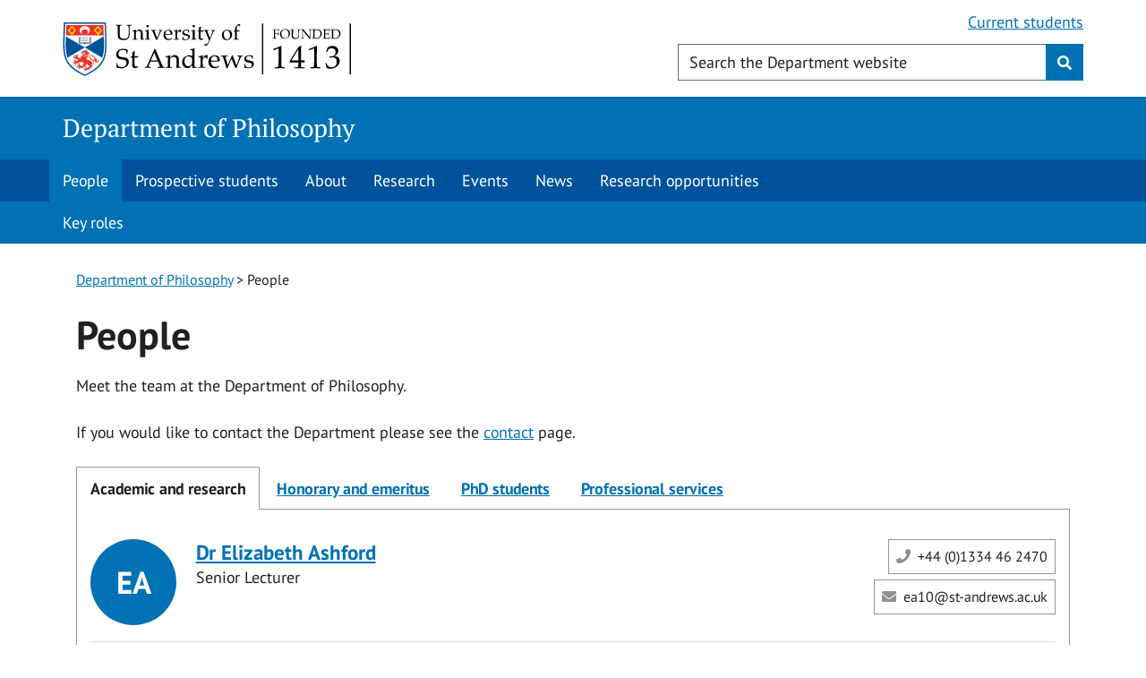

--- FILE ---
content_type: text/html; charset=UTF-8
request_url: https://www.st-andrews.ac.uk/philosophy/people/
body_size: 15040
content:
<!DOCTYPE html> 
<html lang="en"> 
  <head> 
    
  <!-- Google Tag Manager Head -->
	<!-- Google Tag Manager -->
<script>(function(w,d,s,l,i){w[l]=w[l]||[];w[l].push({'gtm.start':
new Date().getTime(),event:'gtm.js'});var f=d.getElementsByTagName(s)[0],
j=d.createElement(s),dl=l!='dataLayer'?'&l='+l:'';j.async=true;j.src=
'https://www.googletagmanager.com/gtm.js?id='+i+dl;f.parentNode.insertBefore(j,f);
})(window,document,'script','dataLayer','GTM-KW2XNGZ');</script>
<!-- End Google Tag Manager -->       

  
    
		<title >People - Department of Philosophy - University of St Andrews</title >
    
    
    <!-- JSON LD formatted breadcrumb information -->  
    <script type="application/ld+json">{"@context": "https://schema.org","@type": "BreadcrumbList","itemListElement": [{"@type": "ListItem","position": 1,"name": "Schools","item": "https://www.st-andrews.ac.uk/schools/"}, {"@type": "ListItem","position": 2,"name": "Department of Philosophy","item": "https://www.st-andrews.ac.uk/philosophy/"}, {"@type": "ListItem","position": 3,"name": "People","item": "https://www.st-andrews.ac.uk/philosophy/people/"}]}</script>    
    
    
    
    <meta name="referrer" content="no-referrer" />    
    <meta name="channel-id" content="2">
    <meta name="section-id" content="14604">
       
	    <meta charset="utf-8">
    <meta http-equiv="X-UA-Compatible" content="IE=EDGE" />
    <meta name="copyright" content="Copyright &copy;  University of St Andrews" />
    <meta name="rating" content="general" />
    <meta name="viewport" content="width=device-width, initial-scale=1.0" />
    <link href="https://www.st-andrews.ac.uk/~cdn/dpl/1.27.5/styles/screen.css" rel="stylesheet" type="text/css" media="screen" />
    <link href="https://www.st-andrews.ac.uk/~cdn/dpl/1.27.5/styles/print.css" rel="stylesheet" type="text/css" media="print" />
    <!-- Favicons -->
    <link rel="apple-touch-icon" sizes="180x180" href="/apple-touch-icon.png">
<link rel="icon" type="image/png" sizes="32x32" href="/favicon-32x32.png">
<link rel="icon" type="image/png" sizes="16x16" href="/favicon-16x16.png">
<link rel="manifest" href="/site.webmanifest">
<link rel="mask-icon" href="/safari-pinned-tab.svg" color="#00539b">
<meta name="msapplication-TileColor" content="#2b5797">
<meta name="theme-color" content="#ffffff">

 <base href="//www.st-andrews.ac.uk/philosophy/people/"> 

         <!-- Section ID -->
<meta name="sectionID" content="14604">
<!-- Last updated -->
<meta http-equiv="last-modified" content="Tue, 30 Nov 2021 17:06:00 GMT" />
  
    <style>
.portal_list {
  list-style: none;
  margin: 0;
  padding: 0;
}
.portal_list li.portal_list_item {
  overflow: hidden;
  border-bottom: 1px solid #dedede;
}
.portal_list li.portal_list_item div.rendering {
  padding: 12px 0;
  max-width: 95%;
}
.portal_list h2.title {
  font-size: inherit;
  margin: 0;
  line-height: inherit;
}
.portal_list p.type {
  margin-bottom: 0;
}
.portal_list .type_family {
  display: none;
}
.portal_list .type_classification_parent {
  display: none;
}
.portal_list .type_classification {
  font-size: 0.83333em;
}
.portal_list .contact-details__open-access {
  float: right;
  margin: 12px 0;
}
      
@media (min-width: 576px) {
	i.fa.fa-search {
	padding-top: 6px;
	padding-bottom: 5px;
	}
}
      
/* For most browsers */
#query::placeholder {
  color: #202024; 
}

/* For Mozilla Firefox */
#query:-moz-placeholder {
  color: #202024;
  opacity: 1; 
}

/* For Internet Explorer */
#query:-ms-input-placeholder {
  color: #202024; 
}

</style>
  </head>
  <body>
    <!--noindex-->
 		<!-- Google Tag Manager Body -->
		<!-- Google Tag Manager (noscript) -->
<noscript><iframe src="https://www.googletagmanager.com/ns.html?id=GTM-KW2XNGZ"
height="0" width="0" style="display:none;visibility:hidden"></iframe></noscript>
<!-- End Google Tag Manager (noscript) -->
    <nav class="sr-only" aria-label="Accessibility links"><a href="#content-begin">Skip to content</a></nav>
 
     <!-- Begin pattern: header -->
<nav id="d.en.142053" class="sr-only" aria-label="Accessibility links"><a href="#content-begin">Skip to content</a></nav>
<header id="header" class="header--audience">
    <div class="row" >
        <div id="header-audience">   
               <a href="https://www.st-andrews.ac.uk/philosophy/students">Current students</a>
        </div>
        <div id="logo-container">
            <div id="header-logo"><a href="https://www.st-andrews.ac.uk/" aria-label="University of St Andrews"><span>University of St Andrews</span></a></div>
        </div>
        <div id="header-search">
            <button class="btn btn-link" id="header-search-trigger" name="btnG" aria-label="Toggle search" value=""><i class="fa fa-search" title="Search"></i></button>
            <form action="https://www.st-andrews.ac.uk/philosophy/search/" method="get" role="search" class="dpl-form">
                <div class="input-group">
                    <span class="input-group-btn">
                        <button class="btn btn-link" id="header-search-close" name="btnG" value="" aria-label="Hide search" type="button"><i class="fa fa-times" title="Close"></i></button>
                    </span>
                    <input id="query" class="form-control form-control--autocomplete search-box" name="query" type="text" title="Enter search keywords" maxlength="256" placeholder="Search the Department website" required="">
                    <button class="clear-icon clear-icon--indent" type="reset" aria-label="Reset" value="Reset"></button>
                    <span class="input-group-btn">
                        <button class="btn btn-primary" id="header-search-submit" name="btnG" type="submit" value="Search" aria-label="Submit"><i class="fa fa-search" title="Search"></i></button>
                    </span>
                </div>

            </form>
        </div>
    </div>
</header>
<!-- End pattern: header -->
    
    <nav id="category-header" aria-label="Category header">
  		<div class="container">
    		<div class="category-header__title"><a href="/philosophy/">Department of Philosophy</a></div>
  		</div>
	</nav>
    
  <nav class="navigation-bar js-select-active" role="navigation">
	<div class="container">
		<div class="toggle-navigation primary-toggle"><a class="navigation-button">Navigation <i class="chevron down"></i></a></div>
		<ul class="navigation-bar-nav primary-nav"><li><span class="currentbranch0"><a href="/philosophy/people/">People</a></span></li><li><a href="/philosophy/prospective/">Prospective students</a></li><li><a href="/philosophy/about/">About</a></li><li><a href="/philosophy/research/">Research </a></li><li><a href="https://www.st-andrews.ac.uk/philevents/">Events</a></li><li><a href="/philosophy/news/">News</a></li><li><a href="/philosophy/research-opportunities/">Research opportunities</a></li>		</ul>
	</div>
</nav><nav class="navigation-bar subnav" role="navigation">
	<div class="container">
		<div class="toggle-navigation primary-toggle"><a class="navigation-button">Section navigation <i class="chevron down"></i></a></div>
		<ul class="navigation-bar-nav primary-nav"><li><a href="/philosophy/people/key-roles/">Key roles</a></li>		</ul>
	</div>
</nav>
	<div id="breadcrumb-container"></div>
      
  <!--endnoindex-->
<main id="content-begin">
  
  
  <div class="container">
    <div class="row">
      <div class="col-xs-12"><style> .staff-profile__image-wrapper { min-height: 297px;}</style><div class="container-fluid" id="main-content">
    <div class="row">
        <div class="col-sm-12">
            <section class="content" role="main">
                <div class="breadcrumbs--wrapper">
                        <p class="breadcrumbs">
                            <a href="https://www.st-andrews.ac.uk/philosophy/">Department of Philosophy</a> > People
                        </p>
                        <p></p>
                    </div>
                <div id="peopleintro_04040960"><h1>People</h1>
<p>Meet the team at the Department of Philosophy.</p>
<p>If you would like to contact the Department please see the <a href="../contact/">contact</a> page.</p></div>
                <div class="tabs-container">
                            <ul class="nav nav-tabs" role="tablist">
                                <li role="presentation"
                                            class="active in">
                                            <a href="#2dfefab5-15cf-4e4a-84ed-b353ec1cfaf4" data-toggle="tab"
                                               aria-controls="home"
                                               role="tab">Academic and research</a>
                                        </li>
                                    <li role="presentation"
                                            class="">
                                            <a href="#8ecc91eb-ca57-4dbe-8ed3-e1ecc88f4b44" data-toggle="tab"
                                               aria-controls="home"
                                               role="tab">Honorary and emeritus</a>
                                        </li>
                                    <li role="presentation"
                                            class="">
                                            <a href="#74ea48c5-f295-4620-9ded-5d59b5928d25" data-toggle="tab"
                                               aria-controls="home"
                                               role="tab">PhD students</a>
                                        </li>
                                    <li role="presentation"
                                            class="">
                                            <a href="#7ab1167b-5baf-4d07-857b-b1dab34ade63" data-toggle="tab"
                                               aria-controls="home"
                                               role="tab">Professional services</a>
                                        </li>
                                    </ul>
                            <div class="tab-content">
                                <div id="2dfefab5-15cf-4e4a-84ed-b353ec1cfaf4"
                                             class="tab-pane fade active in">
                                            <div class="contact-card" itemscope
                                                         itemtype="http://schema.org/Person">
                                                        <div class="contact-card__initials">
                                                                <a href="./ea10/">
                                                                        <abbr title="Dr Elizabeth Ashford">EA</abbr>
                                                                    </a>
                                                                </div>
                                                        <div class="contact-card__titles">
                                                            <h3 class="contact-card__title" itemprop="name">
                                                                <a href="./ea10/">Dr Elizabeth Ashford</a>
                                                                </h3>
                                                            <h4 class="contact-card__subtitle"
                                                                        itemprop="jobTitle">Senior Lecturer</h4>
                                                                </div>
                                                        <div class="contact-card__contact">
                                                            <div class="contact-card__contact--phone"
                                                                         itemprop="telephone">
                                                                        <a class="contact-card__tag-link"
                                                                           href="tel:+44 (0)1334 46 2470">+44
                                                                            (0)1334 46 2470</a>
                                                                    </div>
                                                                <div class="contact-card__contact--email"
                                                                     itemprop="email">
                                                                    <a class="contact-card__tag-link"
                                                                       href="mailto:ea10@st-andrews.ac.uk">ea10@st-andrews.ac.uk</a>
                                                                </div>
                                                            </div>
                                                    </div>
                                                <div class="contact-card" itemscope
                                                         itemtype="http://schema.org/Person">
                                                        <div class="contact-card__image">
                                                                <a href="./tab8/" itemprop="url">
                                                                        <img src="https://portal.st-andrews.ac.uk/staff-photos/tab8/small"
                                                                             alt="Dr Tom Baker"
                                                                             title="Dr Tom Baker">
                                                                    </a>
                                                                </div>
                                                        <div class="contact-card__titles">
                                                            <h3 class="contact-card__title" itemprop="name">
                                                                <a href="./tab8/">Dr Tom Baker</a>
                                                                </h3>
                                                            <h4 class="contact-card__subtitle"
                                                                        itemprop="jobTitle">Associate Lecturer in Moral and Political Philosophy</h4>
                                                                </div>
                                                        <div class="contact-card__contact">
                                                            <div class="contact-card__contact--phone"
                                                                         itemprop="telephone">
                                                                        <a class="contact-card__tag-link"
                                                                           href="tel:+44 (0)1334 46 3522">+44
                                                                            (0)1334 46 3522</a>
                                                                    </div>
                                                                <div class="contact-card__contact--email"
                                                                     itemprop="email">
                                                                    <a class="contact-card__tag-link"
                                                                       href="mailto:tab8@st-andrews.ac.uk">tab8@st-andrews.ac.uk</a>
                                                                </div>
                                                            </div>
                                                    </div>
                                                <div class="contact-card" itemscope
                                                         itemtype="http://schema.org/Person">
                                                        <div class="contact-card__image">
                                                                <a href="./db71/" itemprop="url">
                                                                        <img src="https://portal.st-andrews.ac.uk/staff-photos/db71/small"
                                                                             alt="Dr Derek Ball"
                                                                             title="Dr Derek Ball">
                                                                    </a>
                                                                </div>
                                                        <div class="contact-card__titles">
                                                            <h3 class="contact-card__title" itemprop="name">
                                                                <a href="./db71/">Dr Derek Ball</a>
                                                                </h3>
                                                            <h4 class="contact-card__subtitle"
                                                                        itemprop="jobTitle">Senior Lecturer</h4>
                                                                <p class="contact-card__summary">
                                                                            <p>Philosophy of mind; philosophy of language</p></p>
                                                                </div>
                                                        <div class="contact-card__contact">
                                                            <div class="contact-card__contact--phone"
                                                                         itemprop="telephone">
                                                                        <a class="contact-card__tag-link"
                                                                           href="tel:+44 (0)1334 46 1795">+44
                                                                            (0)1334 46 1795</a>
                                                                    </div>
                                                                <div class="contact-card__contact--email"
                                                                     itemprop="email">
                                                                    <a class="contact-card__tag-link"
                                                                       href="mailto:db71@st-andrews.ac.uk">db71@st-andrews.ac.uk</a>
                                                                </div>
                                                            </div>
                                                    </div>
                                                <div class="contact-card" itemscope
                                                         itemtype="http://schema.org/Person">
                                                        <div class="contact-card__image">
                                                                <a href="./fb96/" itemprop="url">
                                                                        <img src="https://portal.st-andrews.ac.uk/staff-photos/fb96/small"
                                                                             alt="Prof Franz Berto"
                                                                             title="Prof Franz Berto">
                                                                    </a>
                                                                </div>
                                                        <div class="contact-card__titles">
                                                            <h3 class="contact-card__title" itemprop="name">
                                                                <a href="./fb96/">Prof Franz Berto</a>
                                                                </h3>
                                                            <h4 class="contact-card__subtitle"
                                                                        itemprop="jobTitle">Professor of Logic and Metaphysics</h4>
                                                                </div>
                                                        <div class="contact-card__contact">
                                                            <div class="contact-card__contact--phone"
                                                                         itemprop="telephone">
                                                                        <a class="contact-card__tag-link"
                                                                           href="tel:+44 (0)1334 46 2415">+44
                                                                            (0)1334 46 2415</a>
                                                                    </div>
                                                                <div class="contact-card__contact--email"
                                                                     itemprop="email">
                                                                    <a class="contact-card__tag-link"
                                                                       href="mailto:fb96@st-andrews.ac.uk">fb96@st-andrews.ac.uk</a>
                                                                </div>
                                                            </div>
                                                    </div>
                                                <div class="contact-card" itemscope
                                                         itemtype="http://schema.org/Person">
                                                        <div class="contact-card__image">
                                                                <a href="./msjb1/" itemprop="url">
                                                                        <img src="https://portal.st-andrews.ac.uk/staff-photos/msjb1/small"
                                                                             alt="Dr Miriam Bowen"
                                                                             title="Dr Miriam Bowen">
                                                                    </a>
                                                                </div>
                                                        <div class="contact-card__titles">
                                                            <h3 class="contact-card__title" itemprop="name">
                                                                <a href="./msjb1/">Dr Miriam Bowen</a>
                                                                </h3>
                                                            <h4 class="contact-card__subtitle"
                                                                        itemprop="jobTitle">Associate Lecturer in Philosophy</h4>
                                                                </div>
                                                        <div class="contact-card__contact">
                                                            <div class="contact-card__contact--phone"
                                                                         itemprop="telephone">
                                                                        <a class="contact-card__tag-link"
                                                                           href="tel:+44 (0)1334 46 3048">+44
                                                                            (0)1334 46 3048</a>
                                                                    </div>
                                                                <div class="contact-card__contact--email"
                                                                     itemprop="email">
                                                                    <a class="contact-card__tag-link"
                                                                       href="mailto:msjb1@st-andrews.ac.uk">msjb1@st-andrews.ac.uk</a>
                                                                </div>
                                                            </div>
                                                    </div>
                                                <div class="contact-card" itemscope
                                                         itemtype="http://schema.org/Person">
                                                        <div class="contact-card__image">
                                                                <a href="./jab30/" itemprop="url">
                                                                        <img src="https://portal.st-andrews.ac.uk/staff-photos/jab30/small"
                                                                             alt="Prof Jessica Brown"
                                                                             title="Prof Jessica Brown">
                                                                    </a>
                                                                </div>
                                                        <div class="contact-card__titles">
                                                            <h3 class="contact-card__title" itemprop="name">
                                                                <a href="./jab30/">Prof Jessica Brown</a>
                                                                </h3>
                                                            <h4 class="contact-card__subtitle"
                                                                        itemprop="jobTitle">Professor</h4>
                                                                <p class="contact-card__summary">
                                                                            <p>Epistemology, social epistemology, moral and epistemic responsibility, group responsiblity, philosophical methodology</p></p>
                                                                </div>
                                                        <div class="contact-card__contact">
                                                            <div class="contact-card__contact--phone"
                                                                         itemprop="telephone">
                                                                        <a class="contact-card__tag-link"
                                                                           href="tel:+44 (0)1334 46 2477">+44
                                                                            (0)1334 46 2477</a>
                                                                    </div>
                                                                <div class="contact-card__contact--email"
                                                                     itemprop="email">
                                                                    <a class="contact-card__tag-link"
                                                                       href="mailto:jab30@st-andrews.ac.uk">jab30@st-andrews.ac.uk</a>
                                                                </div>
                                                            </div>
                                                    </div>
                                                <div class="contact-card" itemscope
                                                         itemtype="http://schema.org/Person">
                                                        <div class="contact-card__image">
                                                                <a href="./jwc29/" itemprop="url">
                                                                        <img src="https://portal.st-andrews.ac.uk/staff-photos/jwc29/small"
                                                                             alt="Dr Jason Carter"
                                                                             title="Dr Jason Carter">
                                                                    </a>
                                                                </div>
                                                        <div class="contact-card__titles">
                                                            <h3 class="contact-card__title" itemprop="name">
                                                                <a href="./jwc29/">Dr Jason Carter</a>
                                                                </h3>
                                                            <h4 class="contact-card__subtitle"
                                                                        itemprop="jobTitle">Lecturer in Philosophy</h4>
                                                                </div>
                                                        <div class="contact-card__contact">
                                                            <div class="contact-card__contact--email"
                                                                     itemprop="email">
                                                                    <a class="contact-card__tag-link"
                                                                       href="mailto:jwc29@st-andrews.ac.uk">jwc29@st-andrews.ac.uk</a>
                                                                </div>
                                                            </div>
                                                    </div>
                                                <div class="contact-card" itemscope
                                                         itemtype="http://schema.org/Person">
                                                        <div class="contact-card__image">
                                                                <a href="./ac117/" itemprop="url">
                                                                        <img src="https://portal.st-andrews.ac.uk/staff-photos/ac117/small"
                                                                             alt="Prof Aaron Cotnoir"
                                                                             title="Prof Aaron Cotnoir">
                                                                    </a>
                                                                </div>
                                                        <div class="contact-card__titles">
                                                            <h3 class="contact-card__title" itemprop="name">
                                                                <a href="./ac117/">Prof Aaron Cotnoir</a>
                                                                </h3>
                                                            <h4 class="contact-card__subtitle"
                                                                        itemprop="jobTitle">Professor</h4>
                                                                <p class="contact-card__summary">
                                                                            <p>Metaphysics; philosophical logic; philosophy of religion</p></p>
                                                                </div>
                                                        <div class="contact-card__contact">
                                                            <div class="contact-card__contact--phone"
                                                                         itemprop="telephone">
                                                                        <a class="contact-card__tag-link"
                                                                           href="tel:+44 (0)1334 46 4438">+44
                                                                            (0)1334 46 4438</a>
                                                                    </div>
                                                                <div class="contact-card__contact--email"
                                                                     itemprop="email">
                                                                    <a class="contact-card__tag-link"
                                                                       href="mailto:ac117@st-andrews.ac.uk">ac117@st-andrews.ac.uk</a>
                                                                </div>
                                                            </div>
                                                    </div>
                                                <div class="contact-card" itemscope
                                                         itemtype="http://schema.org/Person">
                                                        <div class="contact-card__initials">
                                                                <a href="./jzd1/">
                                                                        <abbr title="Dr Justin D'Ambrosio">JD</abbr>
                                                                    </a>
                                                                </div>
                                                        <div class="contact-card__titles">
                                                            <h3 class="contact-card__title" itemprop="name">
                                                                <a href="./jzd1/">Dr Justin D'Ambrosio</a>
                                                                </h3>
                                                            <h4 class="contact-card__subtitle"
                                                                        itemprop="jobTitle">Lecturer</h4>
                                                                </div>
                                                        <div class="contact-card__contact">
                                                            <div class="contact-card__contact--phone"
                                                                         itemprop="telephone">
                                                                        <a class="contact-card__tag-link"
                                                                           href="tel:+44 (0)1334 46 3521">+44
                                                                            (0)1334 46 3521</a>
                                                                    </div>
                                                                <div class="contact-card__contact--email"
                                                                     itemprop="email">
                                                                    <a class="contact-card__tag-link"
                                                                       href="mailto:jzd1@st-andrews.ac.uk">jzd1@st-andrews.ac.uk</a>
                                                                </div>
                                                            </div>
                                                    </div>
                                                <div class="contact-card" itemscope
                                                         itemtype="http://schema.org/Person">
                                                        <div class="contact-card__image">
                                                                <a href="./axd/" itemprop="url">
                                                                        <img src="https://portal.st-andrews.ac.uk/staff-photos/axd/small"
                                                                             alt="Dr Alexander Douglas"
                                                                             title="Dr Alexander Douglas">
                                                                    </a>
                                                                </div>
                                                        <div class="contact-card__titles">
                                                            <h3 class="contact-card__title" itemprop="name">
                                                                <a href="./axd/">Dr Alexander Douglas</a>
                                                                </h3>
                                                            <h4 class="contact-card__subtitle"
                                                                        itemprop="jobTitle">Director of Teaching</h4>
                                                                <h4 class="contact-card__subtitle"
                                                                        itemprop="jobTitle">Senior Lecturer in Philosophy</h4>
                                                                </div>
                                                        <div class="contact-card__contact">
                                                            <div class="contact-card__contact--phone"
                                                                         itemprop="telephone">
                                                                        <a class="contact-card__tag-link"
                                                                           href="tel:+44 (0)1334 46 4437">+44
                                                                            (0)1334 46 4437</a>
                                                                    </div>
                                                                <div class="contact-card__contact--email"
                                                                     itemprop="email">
                                                                    <a class="contact-card__tag-link"
                                                                       href="mailto:axd@st-andrews.ac.uk">axd@st-andrews.ac.uk</a>
                                                                </div>
                                                            </div>
                                                    </div>
                                                <div class="contact-card" itemscope
                                                         itemtype="http://schema.org/Person">
                                                        <div class="contact-card__image">
                                                                <a href="./ae45/" itemprop="url">
                                                                        <img src="https://portal.st-andrews.ac.uk/staff-photos/ae45/small"
                                                                             alt="Dr Adam Etinson"
                                                                             title="Dr Adam Etinson">
                                                                    </a>
                                                                </div>
                                                        <div class="contact-card__titles">
                                                            <h3 class="contact-card__title" itemprop="name">
                                                                <a href="./ae45/">Dr Adam Etinson</a>
                                                                </h3>
                                                            <h4 class="contact-card__subtitle"
                                                                        itemprop="jobTitle">Senior Lecturer</h4>
                                                                <p class="contact-card__summary">
                                                                            <p>Ethics; Political Philosophy; Moral Psychology</p></p>
                                                                </div>
                                                        <div class="contact-card__contact">
                                                            <div class="contact-card__contact--phone"
                                                                         itemprop="telephone">
                                                                        <a class="contact-card__tag-link"
                                                                           href="tel:+44 (0)1334 46 2467">+44
                                                                            (0)1334 46 2467</a>
                                                                    </div>
                                                                <div class="contact-card__contact--email"
                                                                     itemprop="email">
                                                                    <a class="contact-card__tag-link"
                                                                       href="mailto:ae45@st-andrews.ac.uk">ae45@st-andrews.ac.uk</a>
                                                                </div>
                                                            </div>
                                                    </div>
                                                <div class="contact-card" itemscope
                                                         itemtype="http://schema.org/Person">
                                                        <div class="contact-card__image">
                                                                <a href="./jef1/" itemprop="url">
                                                                        <img src="https://portal.st-andrews.ac.uk/staff-photos/jef1/small"
                                                                             alt="Dr Jade Fletcher"
                                                                             title="Dr Jade Fletcher">
                                                                    </a>
                                                                </div>
                                                        <div class="contact-card__titles">
                                                            <h3 class="contact-card__title" itemprop="name">
                                                                <a href="./jef1/">Dr Jade Fletcher</a>
                                                                </h3>
                                                            <h4 class="contact-card__subtitle"
                                                                        itemprop="jobTitle">Lecturer in Philosophy</h4>
                                                                </div>
                                                        <div class="contact-card__contact">
                                                            <div class="contact-card__contact--phone"
                                                                         itemprop="telephone">
                                                                        <a class="contact-card__tag-link"
                                                                           href="tel:+44 (0)1334 46 2099">+44
                                                                            (0)1334 46 2099</a>
                                                                    </div>
                                                                <div class="contact-card__contact--email"
                                                                     itemprop="email">
                                                                    <a class="contact-card__tag-link"
                                                                       href="mailto:jef1@st-andrews.ac.uk">jef1@st-andrews.ac.uk</a>
                                                                </div>
                                                            </div>
                                                    </div>
                                                <div class="contact-card" itemscope
                                                         itemtype="http://schema.org/Person">
                                                        <div class="contact-card__initials">
                                                                <a href="./smg33/">
                                                                        <abbr title="Prof Stephen Gardiner">SG</abbr>
                                                                    </a>
                                                                </div>
                                                        <div class="contact-card__titles">
                                                            <h3 class="contact-card__title" itemprop="name">
                                                                <a href="./smg33/">Prof Stephen Gardiner</a>
                                                                </h3>
                                                            <h4 class="contact-card__subtitle"
                                                                        itemprop="jobTitle">Professorial Fellow</h4>
                                                                </div>
                                                        <div class="contact-card__contact">
                                                            <div class="contact-card__contact--email"
                                                                     itemprop="email">
                                                                    <a class="contact-card__tag-link"
                                                                       href="mailto:smg33@st-andrews.ac.uk">smg33@st-andrews.ac.uk</a>
                                                                </div>
                                                            </div>
                                                    </div>
                                                <div class="contact-card" itemscope
                                                         itemtype="http://schema.org/Person">
                                                        <div class="contact-card__initials">
                                                                <a href="./scg25/">
                                                                        <abbr title="Prof Sanford Goldberg">SG</abbr>
                                                                    </a>
                                                                </div>
                                                        <div class="contact-card__titles">
                                                            <h3 class="contact-card__title" itemprop="name">
                                                                <a href="./scg25/">Prof Sanford Goldberg</a>
                                                                </h3>
                                                            <h4 class="contact-card__subtitle"
                                                                        itemprop="jobTitle">Professorial Fellow in Philosophy</h4>
                                                                </div>
                                                        <div class="contact-card__contact">
                                                            <div class="contact-card__contact--email"
                                                                     itemprop="email">
                                                                    <a class="contact-card__tag-link"
                                                                       href="mailto:scg25@st-andrews.ac.uk">scg25@st-andrews.ac.uk</a>
                                                                </div>
                                                            </div>
                                                    </div>
                                                <div class="contact-card" itemscope
                                                         itemtype="http://schema.org/Person">
                                                        <div class="contact-card__image">
                                                                <a href="./pmg2/" itemprop="url">
                                                                        <img src="https://portal.st-andrews.ac.uk/staff-photos/pmg2/small"
                                                                             alt="Dr Patrick Greenough"
                                                                             title="Dr Patrick Greenough">
                                                                    </a>
                                                                </div>
                                                        <div class="contact-card__titles">
                                                            <h3 class="contact-card__title" itemprop="name">
                                                                <a href="./pmg2/">Dr Patrick Greenough</a>
                                                                </h3>
                                                            <h4 class="contact-card__subtitle"
                                                                        itemprop="jobTitle">Senior Lecturer</h4>
                                                                <p class="contact-card__summary">
                                                                            <p>His main research interests are in epistemology, the philosophy of logic, the philosophy of language, metaphilosophy, and mental illness. He is interested in the nature of paradox, vagueness, the liar paradox, indeterminacy, skepticism, knowledge, truth, assertion, context, relativism, time, conceptual engineering, neutralism, and the open future.</p></p>
                                                                </div>
                                                        <div class="contact-card__contact">
                                                            <div class="contact-card__contact--phone"
                                                                         itemprop="telephone">
                                                                        <a class="contact-card__tag-link"
                                                                           href="tel:+44 (0)1334 46 2481">+44
                                                                            (0)1334 46 2481</a>
                                                                    </div>
                                                                <div class="contact-card__contact--email"
                                                                     itemprop="email">
                                                                    <a class="contact-card__tag-link"
                                                                       href="mailto:pmg2@st-andrews.ac.uk">pmg2@st-andrews.ac.uk</a>
                                                                </div>
                                                            </div>
                                                    </div>
                                                <div class="contact-card" itemscope
                                                         itemtype="http://schema.org/Person">
                                                        <div class="contact-card__image">
                                                                <a href="./mrh8/" itemprop="url">
                                                                        <img src="https://portal.st-andrews.ac.uk/staff-photos/mrh8/small"
                                                                             alt="Dr Margaret Hampson"
                                                                             title="Dr Margaret Hampson">
                                                                    </a>
                                                                </div>
                                                        <div class="contact-card__titles">
                                                            <h3 class="contact-card__title" itemprop="name">
                                                                <a href="./mrh8/">Dr Margaret Hampson</a>
                                                                </h3>
                                                            <h4 class="contact-card__subtitle"
                                                                        itemprop="jobTitle">Lecturer in Ancient Philosophy</h4>
                                                                </div>
                                                        <div class="contact-card__contact">
                                                            <div class="contact-card__contact--phone"
                                                                         itemprop="telephone">
                                                                        <a class="contact-card__tag-link"
                                                                           href="tel:+44 (0)1334 46 3045">+44
                                                                            (0)1334 46 3045</a>
                                                                    </div>
                                                                <div class="contact-card__contact--email"
                                                                     itemprop="email">
                                                                    <a class="contact-card__tag-link"
                                                                       href="mailto:mrh8@st-andrews.ac.uk">mrh8@st-andrews.ac.uk</a>
                                                                </div>
                                                            </div>
                                                    </div>
                                                <div class="contact-card" itemscope
                                                         itemtype="http://schema.org/Person">
                                                        <div class="contact-card__image">
                                                                <a href="./dh212/" itemprop="url">
                                                                        <img src="https://portal.st-andrews.ac.uk/staff-photos/dh212/small"
                                                                             alt="Dr David Harmon"
                                                                             title="Dr David Harmon">
                                                                    </a>
                                                                </div>
                                                        <div class="contact-card__titles">
                                                            <h3 class="contact-card__title" itemprop="name">
                                                                <a href="./dh212/">Dr David Harmon</a>
                                                                </h3>
                                                            <h4 class="contact-card__subtitle"
                                                                        itemprop="jobTitle">Associate Lecturer in Early Modern Philosophy</h4>
                                                                </div>
                                                        <div class="contact-card__contact">
                                                            <div class="contact-card__contact--email"
                                                                     itemprop="email">
                                                                    <a class="contact-card__tag-link"
                                                                       href="mailto:dh212@st-andrews.ac.uk">dh212@st-andrews.ac.uk</a>
                                                                </div>
                                                            </div>
                                                    </div>
                                                <div class="contact-card" itemscope
                                                         itemtype="http://schema.org/Person">
                                                        <div class="contact-card__image">
                                                                <a href="./jah15/" itemprop="url">
                                                                        <img src="https://portal.st-andrews.ac.uk/staff-photos/jah15/small"
                                                                             alt="Prof James Harris"
                                                                             title="Prof James Harris">
                                                                    </a>
                                                                </div>
                                                        <div class="contact-card__titles">
                                                            <h3 class="contact-card__title" itemprop="name">
                                                                <a href="./jah15/">Prof James Harris</a>
                                                                </h3>
                                                            <h4 class="contact-card__subtitle"
                                                                        itemprop="jobTitle">Head of the School of Philosophical, Anthropological and Film Studies</h4>
                                                                <h4 class="contact-card__subtitle"
                                                                        itemprop="jobTitle">Professor</h4>
                                                                </div>
                                                        <div class="contact-card__contact">
                                                            <div class="contact-card__contact--phone"
                                                                         itemprop="telephone">
                                                                        <a class="contact-card__tag-link"
                                                                           href="tel:+44 (0)1334 46 2472">+44
                                                                            (0)1334 46 2472</a>
                                                                    </div>
                                                                <div class="contact-card__contact--email"
                                                                     itemprop="email">
                                                                    <a class="contact-card__tag-link"
                                                                       href="mailto:jah15@st-andrews.ac.uk">jah15@st-andrews.ac.uk</a>
                                                                </div>
                                                            </div>
                                                    </div>
                                                <div class="contact-card" itemscope
                                                         itemtype="http://schema.org/Person">
                                                        <div class="contact-card__image">
                                                                <a href="./bhs8/" itemprop="url">
                                                                        <img src="https://portal.st-andrews.ac.uk/staff-photos/bhs8/small"
                                                                             alt="Dr Bradley Hillier-Smith"
                                                                             title="Dr Bradley Hillier-Smith">
                                                                    </a>
                                                                </div>
                                                        <div class="contact-card__titles">
                                                            <h3 class="contact-card__title" itemprop="name">
                                                                <a href="./bhs8/">Dr Bradley Hillier-Smith</a>
                                                                </h3>
                                                            <h4 class="contact-card__subtitle"
                                                                        itemprop="jobTitle">Associate Lecturer in Moral and Political Philosophy</h4>
                                                                </div>
                                                        <div class="contact-card__contact">
                                                            <div class="contact-card__contact--phone"
                                                                         itemprop="telephone">
                                                                        <a class="contact-card__tag-link"
                                                                           href="tel:+44 (0)1334 46 2052">+44
                                                                            (0)1334 46 2052</a>
                                                                    </div>
                                                                <div class="contact-card__contact--email"
                                                                     itemprop="email">
                                                                    <a class="contact-card__tag-link"
                                                                       href="mailto:bhs8@st-andrews.ac.uk">bhs8@st-andrews.ac.uk</a>
                                                                </div>
                                                            </div>
                                                    </div>
                                                <div class="contact-card" itemscope
                                                         itemtype="http://schema.org/Person">
                                                        <div class="contact-card__image">
                                                                <a href="./lj14/" itemprop="url">
                                                                        <img src="https://portal.st-andrews.ac.uk/staff-photos/lj14/small"
                                                                             alt="Dr Lisa Jones"
                                                                             title="Dr Lisa Jones">
                                                                    </a>
                                                                </div>
                                                        <div class="contact-card__titles">
                                                            <h3 class="contact-card__title" itemprop="name">
                                                                <a href="./lj14/">Dr Lisa Jones</a>
                                                                </h3>
                                                            <h4 class="contact-card__subtitle"
                                                                        itemprop="jobTitle">Head of Department (Philosophy)</h4>
                                                                <h4 class="contact-card__subtitle"
                                                                        itemprop="jobTitle">Senior Lecturer</h4>
                                                                </div>
                                                        <div class="contact-card__contact">
                                                            <div class="contact-card__contact--phone"
                                                                         itemprop="telephone">
                                                                        <a class="contact-card__tag-link"
                                                                           href="tel:+44 (0)1334 46 2489">+44
                                                                            (0)1334 46 2489</a>
                                                                    </div>
                                                                <div class="contact-card__contact--email"
                                                                     itemprop="email">
                                                                    <a class="contact-card__tag-link"
                                                                       href="mailto:lj14@st-andrews.ac.uk">lj14@st-andrews.ac.uk</a>
                                                                </div>
                                                            </div>
                                                    </div>
                                                <div class="contact-card" itemscope
                                                         itemtype="http://schema.org/Person">
                                                        <div class="contact-card__initials">
                                                                <a href="./cjm48/">
                                                                        <abbr title="Dr Christopher Masterman">CM</abbr>
                                                                    </a>
                                                                </div>
                                                        <div class="contact-card__titles">
                                                            <h3 class="contact-card__title" itemprop="name">
                                                                <a href="./cjm48/">Dr Christopher Masterman</a>
                                                                </h3>
                                                            <h4 class="contact-card__subtitle"
                                                                        itemprop="jobTitle">Research Fellow</h4>
                                                                </div>
                                                        <div class="contact-card__contact">
                                                            <div class="contact-card__contact--email"
                                                                     itemprop="email">
                                                                    <a class="contact-card__tag-link"
                                                                       href="mailto:cjm48@st-andrews.ac.uk">cjm48@st-andrews.ac.uk</a>
                                                                </div>
                                                            </div>
                                                    </div>
                                                <div class="contact-card" itemscope
                                                         itemtype="http://schema.org/Person">
                                                        <div class="contact-card__image">
                                                                <a href="./jrm39/" itemprop="url">
                                                                        <img src="https://portal.st-andrews.ac.uk/staff-photos/jrm39/small"
                                                                             alt="Dr Joseph Millum"
                                                                             title="Dr Joseph Millum">
                                                                    </a>
                                                                </div>
                                                        <div class="contact-card__titles">
                                                            <h3 class="contact-card__title" itemprop="name">
                                                                <a href="./jrm39/">Dr Joseph Millum</a>
                                                                </h3>
                                                            <h4 class="contact-card__subtitle"
                                                                        itemprop="jobTitle">Senior Lecturer in Philosophy</h4>
                                                                </div>
                                                        <div class="contact-card__contact">
                                                            <div class="contact-card__contact--phone"
                                                                         itemprop="telephone">
                                                                        <a class="contact-card__tag-link"
                                                                           href="tel:+44 (0)1334 46 2177">+44
                                                                            (0)1334 46 2177</a>
                                                                    </div>
                                                                <div class="contact-card__contact--email"
                                                                     itemprop="email">
                                                                    <a class="contact-card__tag-link"
                                                                       href="mailto:jrm39@st-andrews.ac.uk">jrm39@st-andrews.ac.uk</a>
                                                                </div>
                                                            </div>
                                                    </div>
                                                <div class="contact-card" itemscope
                                                         itemtype="http://schema.org/Person">
                                                        <div class="contact-card__initials">
                                                                <a href="./tpm6/">
                                                                        <abbr title="Prof Tim Mulgan">TM</abbr>
                                                                    </a>
                                                                </div>
                                                        <div class="contact-card__titles">
                                                            <h3 class="contact-card__title" itemprop="name">
                                                                <a href="./tpm6/">Prof Tim Mulgan</a>
                                                                </h3>
                                                            <h4 class="contact-card__subtitle"
                                                                        itemprop="jobTitle">Professor</h4>
                                                                </div>
                                                        <div class="contact-card__contact">
                                                            <div class="contact-card__contact--phone"
                                                                         itemprop="telephone">
                                                                        <a class="contact-card__tag-link"
                                                                           href="tel:+44 (0)1334 46 2407">+44
                                                                            (0)1334 46 2407</a>
                                                                    </div>
                                                                <div class="contact-card__contact--email"
                                                                     itemprop="email">
                                                                    <a class="contact-card__tag-link"
                                                                       href="mailto:tpm6@st-andrews.ac.uk">tpm6@st-andrews.ac.uk</a>
                                                                </div>
                                                            </div>
                                                    </div>
                                                <div class="contact-card" itemscope
                                                         itemtype="http://schema.org/Person">
                                                        <div class="contact-card__initials">
                                                                <a href="./amlm2/">
                                                                        <abbr title="Dr Alice Murphy">AM</abbr>
                                                                    </a>
                                                                </div>
                                                        <div class="contact-card__titles">
                                                            <h3 class="contact-card__title" itemprop="name">
                                                                <a href="./amlm2/">Dr Alice Murphy</a>
                                                                </h3>
                                                            <h4 class="contact-card__subtitle"
                                                                        itemprop="jobTitle">Lecturer in Philosophy</h4>
                                                                </div>
                                                        <div class="contact-card__contact">
                                                            <div class="contact-card__contact--email"
                                                                     itemprop="email">
                                                                    <a class="contact-card__tag-link"
                                                                       href="mailto:amlm2@st-andrews.ac.uk">amlm2@st-andrews.ac.uk</a>
                                                                </div>
                                                            </div>
                                                    </div>
                                                <div class="contact-card" itemscope
                                                         itemtype="http://schema.org/Person">
                                                        <div class="contact-card__initials">
                                                                <a href="./mn85/">
                                                                        <abbr title="Dr Matteo Nizzardo">MN</abbr>
                                                                    </a>
                                                                </div>
                                                        <div class="contact-card__titles">
                                                            <h3 class="contact-card__title" itemprop="name">
                                                                <a href="./mn85/">Dr Matteo Nizzardo</a>
                                                                </h3>
                                                            <h4 class="contact-card__subtitle"
                                                                        itemprop="jobTitle">Research Fellow</h4>
                                                                </div>
                                                        <div class="contact-card__contact">
                                                            <div class="contact-card__contact--email"
                                                                     itemprop="email">
                                                                    <a class="contact-card__tag-link"
                                                                       href="mailto:mn85@st-andrews.ac.uk">mn85@st-andrews.ac.uk</a>
                                                                </div>
                                                            </div>
                                                    </div>
                                                <div class="contact-card" itemscope
                                                         itemtype="http://schema.org/Person">
                                                        <div class="contact-card__image">
                                                                <a href="./gbp1/" itemprop="url">
                                                                        <img src="https://portal.st-andrews.ac.uk/staff-photos/gbp1/small"
                                                                             alt="Dr Walter B. Pedriali"
                                                                             title="Dr Walter B. Pedriali">
                                                                    </a>
                                                                </div>
                                                        <div class="contact-card__titles">
                                                            <h3 class="contact-card__title" itemprop="name">
                                                                <a href="./gbp1/">Dr Walter B. Pedriali</a>
                                                                </h3>
                                                            <h4 class="contact-card__subtitle"
                                                                        itemprop="jobTitle">Senior Lecturer</h4>
                                                                </div>
                                                        <div class="contact-card__contact">
                                                            <div class="contact-card__contact--phone"
                                                                         itemprop="telephone">
                                                                        <a class="contact-card__tag-link"
                                                                           href="tel:+44 (0)1334 46 2033">+44
                                                                            (0)1334 46 2033</a>
                                                                    </div>
                                                                <div class="contact-card__contact--email"
                                                                     itemprop="email">
                                                                    <a class="contact-card__tag-link"
                                                                       href="mailto:walter.pedriali@st-andrews.ac.uk">walter.pedriali@st-andrews.ac.uk</a>
                                                                </div>
                                                            </div>
                                                    </div>
                                                <div class="contact-card" itemscope
                                                         itemtype="http://schema.org/Person">
                                                        <div class="contact-card__image">
                                                                <a href="./sjp7/" itemprop="url">
                                                                        <img src="https://portal.st-andrews.ac.uk/staff-photos/sjp7/small"
                                                                             alt="Prof Simon Prosser"
                                                                             title="Prof Simon Prosser">
                                                                    </a>
                                                                </div>
                                                        <div class="contact-card__titles">
                                                            <h3 class="contact-card__title" itemprop="name">
                                                                <a href="./sjp7/">Prof Simon Prosser</a>
                                                                </h3>
                                                            <h4 class="contact-card__subtitle"
                                                                        itemprop="jobTitle">Professor</h4>
                                                                <p class="contact-card__summary">
                                                                            <p>Philosophy of Mind; Philosophy of Perception</p></p>
                                                                </div>
                                                        <div class="contact-card__contact">
                                                            <div class="contact-card__contact--phone"
                                                                         itemprop="telephone">
                                                                        <a class="contact-card__tag-link"
                                                                           href="tel:+44 (0)1334 46 2473">+44
                                                                            (0)1334 46 2473</a>
                                                                    </div>
                                                                <div class="contact-card__contact--email"
                                                                     itemprop="email">
                                                                    <a class="contact-card__tag-link"
                                                                       href="mailto:sjp7@st-andrews.ac.uk">sjp7@st-andrews.ac.uk</a>
                                                                </div>
                                                            </div>
                                                    </div>
                                                <div class="contact-card" itemscope
                                                         itemtype="http://schema.org/Person">
                                                        <div class="contact-card__image">
                                                                <a href="./tgp4/" itemprop="url">
                                                                        <img src="https://portal.st-andrews.ac.uk/staff-photos/tgp4/small"
                                                                             alt="Prof Theron Pummer"
                                                                             title="Prof Theron Pummer">
                                                                    </a>
                                                                </div>
                                                        <div class="contact-card__titles">
                                                            <h3 class="contact-card__title" itemprop="name">
                                                                <a href="./tgp4/">Prof Theron Pummer</a>
                                                                </h3>
                                                            <h4 class="contact-card__subtitle"
                                                                        itemprop="jobTitle">Director of Research</h4>
                                                                <h4 class="contact-card__subtitle"
                                                                        itemprop="jobTitle">Professor</h4>
                                                                </div>
                                                        <div class="contact-card__contact">
                                                            <div class="contact-card__contact--phone"
                                                                         itemprop="telephone">
                                                                        <a class="contact-card__tag-link"
                                                                           href="tel:+44 (0)1334 46 2432">+44
                                                                            (0)1334 46 2432</a>
                                                                    </div>
                                                                <div class="contact-card__contact--email"
                                                                     itemprop="email">
                                                                    <a class="contact-card__tag-link"
                                                                       href="mailto:tgp4@st-andrews.ac.uk">tgp4@st-andrews.ac.uk</a>
                                                                </div>
                                                            </div>
                                                    </div>
                                                <div class="contact-card" itemscope
                                                         itemtype="http://schema.org/Person">
                                                        <div class="contact-card__initials">
                                                                <a href="./srr21/">
                                                                        <abbr title="Dr Soroush Rafiee Rad">SR</abbr>
                                                                    </a>
                                                                </div>
                                                        <div class="contact-card__titles">
                                                            <h3 class="contact-card__title" itemprop="name">
                                                                <a href="./srr21/">Dr Soroush Rafiee Rad</a>
                                                                </h3>
                                                            <h4 class="contact-card__subtitle"
                                                                        itemprop="jobTitle">Research Fellow</h4>
                                                                </div>
                                                        <div class="contact-card__contact">
                                                            <div class="contact-card__contact--phone"
                                                                         itemprop="telephone">
                                                                        <a class="contact-card__tag-link"
                                                                           href="tel:+44 (0)1334 46 3169">+44
                                                                            (0)1334 46 3169</a>
                                                                    </div>
                                                                <div class="contact-card__contact--email"
                                                                     itemprop="email">
                                                                    <a class="contact-card__tag-link"
                                                                       href="mailto:srr21@st-andrews.ac.uk">srr21@st-andrews.ac.uk</a>
                                                                </div>
                                                            </div>
                                                    </div>
                                                <div class="contact-card" itemscope
                                                         itemtype="http://schema.org/Person">
                                                        <div class="contact-card__image">
                                                                <a href="./gr69/" itemprop="url">
                                                                        <img src="https://portal.st-andrews.ac.uk/staff-photos/gr69/small"
                                                                             alt="Prof Greg Restall"
                                                                             title="Prof Greg Restall">
                                                                    </a>
                                                                </div>
                                                        <div class="contact-card__titles">
                                                            <h3 class="contact-card__title" itemprop="name">
                                                                <a href="./gr69/">Prof Greg Restall</a>
                                                                </h3>
                                                            <h4 class="contact-card__subtitle"
                                                                        itemprop="jobTitle">Shelby Cullom Davis Professor of Philosophy</h4>
                                                                <p class="contact-card__summary">
                                                                            <p>Logic; Language; Meaning; and more.</p></p>
                                                                </div>
                                                        <div class="contact-card__contact">
                                                            <div class="contact-card__contact--phone"
                                                                         itemprop="telephone">
                                                                        <a class="contact-card__tag-link"
                                                                           href="tel:+44 (0)1334 46 2387">+44
                                                                            (0)1334 46 2387</a>
                                                                    </div>
                                                                <div class="contact-card__contact--email"
                                                                     itemprop="email">
                                                                    <a class="contact-card__tag-link"
                                                                       href="mailto:gr69@st-andrews.ac.uk">gr69@st-andrews.ac.uk</a>
                                                                </div>
                                                            </div>
                                                    </div>
                                                <div class="contact-card" itemscope
                                                         itemtype="http://schema.org/Person">
                                                        <div class="contact-card__initials">
                                                                <abbr title="Dr Alessandro Rossi">AR</abbr>
                                                                </div>
                                                        <div class="contact-card__titles">
                                                            <h3 class="contact-card__title" itemprop="name">
                                                                Dr Alessandro Rossi</h3>
                                                            <h4 class="contact-card__subtitle"
                                                                        itemprop="jobTitle">Lecturer in Logic and Metaphysics</h4>
                                                                </div>
                                                        <div class="contact-card__contact">
                                                            <div class="contact-card__contact--email"
                                                                     itemprop="email">
                                                                    <a class="contact-card__tag-link"
                                                                       href="mailto:ar279@st-andrews.ac.uk">ar279@st-andrews.ac.uk</a>
                                                                </div>
                                                            </div>
                                                    </div>
                                                <div class="contact-card" itemscope
                                                         itemtype="http://schema.org/Person">
                                                        <div class="contact-card__image">
                                                                <a href="./gkr1/" itemprop="url">
                                                                        <img src="https://portal.st-andrews.ac.uk/staff-photos/gkr1/small"
                                                                             alt="Prof Gillian Russell"
                                                                             title="Prof Gillian Russell">
                                                                    </a>
                                                                </div>
                                                        <div class="contact-card__titles">
                                                            <h3 class="contact-card__title" itemprop="name">
                                                                <a href="./gkr1/">Prof Gillian Russell</a>
                                                                </h3>
                                                            <h4 class="contact-card__subtitle"
                                                                        itemprop="jobTitle">Professorial Fellow in Philosophy</h4>
                                                                <p class="contact-card__summary">
                                                                            <p>Philosophy of logic and language, epistemology</p></p>
                                                                </div>
                                                        <div class="contact-card__contact">
                                                            <div class="contact-card__contact--email"
                                                                     itemprop="email">
                                                                    <a class="contact-card__tag-link"
                                                                       href="mailto:gkr1@st-andrews.ac.uk">gkr1@st-andrews.ac.uk</a>
                                                                </div>
                                                            </div>
                                                    </div>
                                                <div class="contact-card" itemscope
                                                         itemtype="http://schema.org/Person">
                                                        <div class="contact-card__image">
                                                                <a href="./bas7/" itemprop="url">
                                                                        <img src="https://portal.st-andrews.ac.uk/staff-photos/bas7/small"
                                                                             alt="Dr Benjamin Sachs-Cobbe"
                                                                             title="Dr Benjamin Sachs-Cobbe">
                                                                    </a>
                                                                </div>
                                                        <div class="contact-card__titles">
                                                            <h3 class="contact-card__title" itemprop="name">
                                                                <a href="./bas7/">Dr Benjamin Sachs-Cobbe</a>
                                                                </h3>
                                                            <h4 class="contact-card__subtitle"
                                                                        itemprop="jobTitle">Director of Impact</h4>
                                                                <h4 class="contact-card__subtitle"
                                                                        itemprop="jobTitle">Senior Lecturer</h4>
                                                                </div>
                                                        <div class="contact-card__contact">
                                                            <div class="contact-card__contact--phone"
                                                                         itemprop="telephone">
                                                                        <a class="contact-card__tag-link"
                                                                           href="tel:+44 (0)1334 46 4439">+44
                                                                            (0)1334 46 4439</a>
                                                                    </div>
                                                                <div class="contact-card__contact--email"
                                                                     itemprop="email">
                                                                    <a class="contact-card__tag-link"
                                                                       href="mailto:bas7@st-andrews.ac.uk">bas7@st-andrews.ac.uk</a>
                                                                </div>
                                                            </div>
                                                    </div>
                                                <div class="contact-card" itemscope
                                                         itemtype="http://schema.org/Person">
                                                        <div class="contact-card__initials">
                                                                <a href="./js339/">
                                                                        <abbr title="Prof Jennifer Saul">JS</abbr>
                                                                    </a>
                                                                </div>
                                                        <div class="contact-card__titles">
                                                            <h3 class="contact-card__title" itemprop="name">
                                                                <a href="./js339/">Prof Jennifer Saul</a>
                                                                </h3>
                                                            <h4 class="contact-card__subtitle"
                                                                        itemprop="jobTitle">Professorial Fellow</h4>
                                                                </div>
                                                        <div class="contact-card__contact">
                                                            </div>
                                                    </div>
                                                <div class="contact-card" itemscope
                                                         itemtype="http://schema.org/Person">
                                                        <div class="contact-card__image">
                                                                <a href="./js280/" itemprop="url">
                                                                        <img src="https://portal.st-andrews.ac.uk/staff-photos/js280/small"
                                                                             alt="Dr Justin Snedegar"
                                                                             title="Dr Justin Snedegar">
                                                                    </a>
                                                                </div>
                                                        <div class="contact-card__titles">
                                                            <h3 class="contact-card__title" itemprop="name">
                                                                <a href="./js280/">Dr Justin Snedegar</a>
                                                                </h3>
                                                            <h4 class="contact-card__subtitle"
                                                                        itemprop="jobTitle">Senior Lecturer</h4>
                                                                <p class="contact-card__summary">
                                                                            <p>rationality; normativity; metaethics; ethics of blame</p></p>
                                                                </div>
                                                        <div class="contact-card__contact">
                                                            <div class="contact-card__contact--phone"
                                                                         itemprop="telephone">
                                                                        <a class="contact-card__tag-link"
                                                                           href="tel:+44 (0)1334 46 2411">+44
                                                                            (0)1334 46 2411</a>
                                                                    </div>
                                                                <div class="contact-card__contact--email"
                                                                     itemprop="email">
                                                                    <a class="contact-card__tag-link"
                                                                       href="mailto:js280@st-andrews.ac.uk">js280@st-andrews.ac.uk</a>
                                                                </div>
                                                            </div>
                                                    </div>
                                                <div class="contact-card" itemscope
                                                         itemtype="http://schema.org/Person">
                                                        <div class="contact-card__initials">
                                                                <a href="./alt24/">
                                                                        <abbr title="Dr Amie Thomasson">AT</abbr>
                                                                    </a>
                                                                </div>
                                                        <div class="contact-card__titles">
                                                            <h3 class="contact-card__title" itemprop="name">
                                                                <a href="./alt24/">Dr Amie Thomasson</a>
                                                                </h3>
                                                            <h4 class="contact-card__subtitle"
                                                                        itemprop="jobTitle">Professorial Fellow</h4>
                                                                </div>
                                                        <div class="contact-card__contact">
                                                            <div class="contact-card__contact--email"
                                                                     itemprop="email">
                                                                    <a class="contact-card__tag-link"
                                                                       href="mailto:alt24@st-andrews.ac.uk">alt24@st-andrews.ac.uk</a>
                                                                </div>
                                                            </div>
                                                    </div>
                                                <div class="contact-card" itemscope
                                                         itemtype="http://schema.org/Person">
                                                        <div class="contact-card__image">
                                                                <a href="./jt28/" itemprop="url">
                                                                        <img src="https://portal.st-andrews.ac.uk/staff-photos/jt28/small"
                                                                             alt="Prof Jens Timmermann"
                                                                             title="Prof Jens Timmermann">
                                                                    </a>
                                                                </div>
                                                        <div class="contact-card__titles">
                                                            <h3 class="contact-card__title" itemprop="name">
                                                                <a href="./jt28/">Prof Jens Timmermann</a>
                                                                </h3>
                                                            <h4 class="contact-card__subtitle"
                                                                        itemprop="jobTitle">Professor of Moral Philosophy</h4>
                                                                </div>
                                                        <div class="contact-card__contact">
                                                            <div class="contact-card__contact--phone"
                                                                         itemprop="telephone">
                                                                        <a class="contact-card__tag-link"
                                                                           href="tel:+44 (0)1334 46 2468">+44
                                                                            (0)1334 46 2468</a>
                                                                    </div>
                                                                <div class="contact-card__contact--email"
                                                                     itemprop="email">
                                                                    <a class="contact-card__tag-link"
                                                                       href="mailto:jt28@st-andrews.ac.uk">jt28@st-andrews.ac.uk</a>
                                                                </div>
                                                            </div>
                                                    </div>
                                                <div class="contact-card" itemscope
                                                         itemtype="http://schema.org/Person">
                                                        <div class="contact-card__image">
                                                                <a href="./mvdl/" itemprop="url">
                                                                        <img src="https://portal.st-andrews.ac.uk/staff-photos/mvdl/small"
                                                                             alt="Dr Mara van der Lugt"
                                                                             title="Dr Mara van der Lugt">
                                                                    </a>
                                                                </div>
                                                        <div class="contact-card__titles">
                                                            <h3 class="contact-card__title" itemprop="name">
                                                                <a href="./mvdl/">Dr Mara van der Lugt</a>
                                                                </h3>
                                                            <h4 class="contact-card__subtitle"
                                                                        itemprop="jobTitle">Lecturer in Philosophy</h4>
                                                                </div>
                                                        <div class="contact-card__contact">
                                                            <div class="contact-card__contact--phone"
                                                                         itemprop="telephone">
                                                                        <a class="contact-card__tag-link"
                                                                           href="tel:+44 (0)1334 46 4275">+44
                                                                            (0)1334 46 4275</a>
                                                                    </div>
                                                                <div class="contact-card__contact--email"
                                                                     itemprop="email">
                                                                    <a class="contact-card__tag-link"
                                                                       href="mailto:mvdl@st-andrews.ac.uk">mvdl@st-andrews.ac.uk</a>
                                                                </div>
                                                            </div>
                                                    </div>
                                                <div class="contact-card" itemscope
                                                         itemtype="http://schema.org/Person">
                                                        <div class="contact-card__initials">
                                                                <a href="./mav9/">
                                                                        <abbr title="Dr Matthew Vermaire">MV</abbr>
                                                                    </a>
                                                                </div>
                                                        <div class="contact-card__titles">
                                                            <h3 class="contact-card__title" itemprop="name">
                                                                <a href="./mav9/">Dr Matthew Vermaire</a>
                                                                </h3>
                                                            <h4 class="contact-card__subtitle"
                                                                        itemprop="jobTitle">Lecturer in Epistemology</h4>
                                                                </div>
                                                        <div class="contact-card__contact">
                                                            <div class="contact-card__contact--email"
                                                                     itemprop="email">
                                                                    <a class="contact-card__tag-link"
                                                                       href="mailto:mav9@st-andrews.ac.uk">mav9@st-andrews.ac.uk</a>
                                                                </div>
                                                            </div>
                                                    </div>
                                                <div class="contact-card" itemscope
                                                         itemtype="http://schema.org/Person">
                                                        <div class="contact-card__initials">
                                                                <a href="./cmkw1/">
                                                                        <abbr title="Dr Cecily Whiteley">CW</abbr>
                                                                    </a>
                                                                </div>
                                                        <div class="contact-card__titles">
                                                            <h3 class="contact-card__title" itemprop="name">
                                                                <a href="./cmkw1/">Dr Cecily Whiteley</a>
                                                                </h3>
                                                            <h4 class="contact-card__subtitle"
                                                                        itemprop="jobTitle">Lecturer in Philosophy</h4>
                                                                <p class="contact-card__summary">
                                                                            <p>Philosophy of mind, Philosophy of Psychiatry</p></p>
                                                                </div>
                                                        <div class="contact-card__contact">
                                                            <div class="contact-card__contact--phone"
                                                                         itemprop="telephone">
                                                                        <a class="contact-card__tag-link"
                                                                           href="tel:+44 (0)1334 46 2060">+44
                                                                            (0)1334 46 2060</a>
                                                                    </div>
                                                                <div class="contact-card__contact--email"
                                                                     itemprop="email">
                                                                    <a class="contact-card__tag-link"
                                                                       href="mailto:cmkw1@st-andrews.ac.uk">cmkw1@st-andrews.ac.uk</a>
                                                                </div>
                                                            </div>
                                                    </div>
                                                <div class="contact-card" itemscope
                                                         itemtype="http://schema.org/Person">
                                                        <div class="contact-card__image">
                                                                <a href="./nw81/" itemprop="url">
                                                                        <img src="https://portal.st-andrews.ac.uk/staff-photos/nw81/small"
                                                                             alt="Dr Nicholas Wiltsher"
                                                                             title="Dr Nicholas Wiltsher">
                                                                    </a>
                                                                </div>
                                                        <div class="contact-card__titles">
                                                            <h3 class="contact-card__title" itemprop="name">
                                                                <a href="./nw81/">Dr Nicholas Wiltsher</a>
                                                                </h3>
                                                            <h4 class="contact-card__subtitle"
                                                                        itemprop="jobTitle">Lecturer in Philosophy</h4>
                                                                </div>
                                                        <div class="contact-card__contact">
                                                            <div class="contact-card__contact--email"
                                                                     itemprop="email">
                                                                    <a class="contact-card__tag-link"
                                                                       href="mailto:nw81@st-andrews.ac.uk">nw81@st-andrews.ac.uk</a>
                                                                </div>
                                                            </div>
                                                    </div>
                                                </div>
                                    <div id="8ecc91eb-ca57-4dbe-8ed3-e1ecc88f4b44"
                                             class="tab-pane fade ">
                                            <div class="contact-card" itemscope
                                                         itemtype="http://schema.org/Person">
                                                        <div class="contact-card__initials">
                                                                <a href="./mbc21/">
                                                                        <abbr title="Dr Marco-Benoit Carbone">MC</abbr>
                                                                    </a>
                                                                </div>
                                                        <div class="contact-card__titles">
                                                            <h3 class="contact-card__title" itemprop="name">
                                                                <a href="./mbc21/">Dr Marco-Benoit Carbone</a>
                                                                </h3>
                                                            <h4 class="contact-card__subtitle"
                                                                        itemprop="jobTitle">Honorary Reader</h4>
                                                                </div>
                                                        <div class="contact-card__contact">
                                                            <div class="contact-card__contact--email"
                                                                     itemprop="email">
                                                                    <a class="contact-card__tag-link"
                                                                       href="mailto:mbc21@st-andrews.ac.uk">mbc21@st-andrews.ac.uk</a>
                                                                </div>
                                                            </div>
                                                    </div>
                                                <div class="contact-card" itemscope
                                                         itemtype="http://schema.org/Person">
                                                        <div class="contact-card__image">
                                                                <a href="./bng/" itemprop="url">
                                                                        <img src="https://portal.st-andrews.ac.uk/staff-photos/bng/small"
                                                                             alt="Prof Berys Gaut"
                                                                             title="Prof Berys Gaut">
                                                                    </a>
                                                                </div>
                                                        <div class="contact-card__titles">
                                                            <h3 class="contact-card__title" itemprop="name">
                                                                <a href="./bng/">Prof Berys Gaut</a>
                                                                </h3>
                                                            <h4 class="contact-card__subtitle"
                                                                        itemprop="jobTitle">Emeritus Professor</h4>
                                                                <p class="contact-card__summary">
                                                                            <p>Aesthetics; creativity; philosophy of film; philosophy for children; ethics.</p></p>
                                                                </div>
                                                        <div class="contact-card__contact">
                                                            <div class="contact-card__contact--email"
                                                                     itemprop="email">
                                                                    <a class="contact-card__tag-link"
                                                                       href="mailto:bng@st-andrews.ac.uk">bng@st-andrews.ac.uk</a>
                                                                </div>
                                                            </div>
                                                    </div>
                                                <div class="contact-card" itemscope
                                                         itemtype="http://schema.org/Person">
                                                        <div class="contact-card__initials">
                                                                <a href="./jjh1/">
                                                                        <abbr title="Prof John Haldane">JH</abbr>
                                                                    </a>
                                                                </div>
                                                        <div class="contact-card__titles">
                                                            <h3 class="contact-card__title" itemprop="name">
                                                                <a href="./jjh1/">Prof John Haldane</a>
                                                                </h3>
                                                            <h4 class="contact-card__subtitle"
                                                                        itemprop="jobTitle">Emeritus Professor</h4>
                                                                </div>
                                                        <div class="contact-card__contact">
                                                            <div class="contact-card__contact--email"
                                                                     itemprop="email">
                                                                    <a class="contact-card__tag-link"
                                                                       href="mailto:jjh1@st-andrews.ac.uk">jjh1@st-andrews.ac.uk</a>
                                                                </div>
                                                            </div>
                                                    </div>
                                                <div class="contact-card" itemscope
                                                         itemtype="http://schema.org/Person">
                                                        <div class="contact-card__image">
                                                                <a href="./slr/" itemprop="url">
                                                                        <img src="https://portal.st-andrews.ac.uk/staff-photos/slr/small"
                                                                             alt="Prof Stephen Read"
                                                                             title="Prof Stephen Read">
                                                                    </a>
                                                                </div>
                                                        <div class="contact-card__titles">
                                                            <h3 class="contact-card__title" itemprop="name">
                                                                <a href="./slr/">Prof Stephen Read</a>
                                                                </h3>
                                                            <h4 class="contact-card__subtitle"
                                                                        itemprop="jobTitle">Emeritus Professor</h4>
                                                                </div>
                                                        <div class="contact-card__contact">
                                                            <div class="contact-card__contact--email"
                                                                     itemprop="email">
                                                                    <a class="contact-card__tag-link"
                                                                       href="mailto:slr@st-andrews.ac.uk">slr@st-andrews.ac.uk</a>
                                                                </div>
                                                            </div>
                                                    </div>
                                                <div class="contact-card" itemscope
                                                         itemtype="http://schema.org/Person">
                                                        <div class="contact-card__image">
                                                                <a href="./jms2/" itemprop="url">
                                                                        <img src="https://portal.st-andrews.ac.uk/staff-photos/jms2/small"
                                                                             alt="Prof John Skorupski"
                                                                             title="Prof John Skorupski">
                                                                    </a>
                                                                </div>
                                                        <div class="contact-card__titles">
                                                            <h3 class="contact-card__title" itemprop="name">
                                                                <a href="./jms2/">Prof John Skorupski</a>
                                                                </h3>
                                                            <h4 class="contact-card__subtitle"
                                                                        itemprop="jobTitle">Emeritus Professor</h4>
                                                                </div>
                                                        <div class="contact-card__contact">
                                                            <div class="contact-card__contact--email"
                                                                     itemprop="email">
                                                                    <a class="contact-card__tag-link"
                                                                       href="mailto:jms2@st-andrews.ac.uk">jms2@st-andrews.ac.uk</a>
                                                                </div>
                                                            </div>
                                                    </div>
                                                <div class="contact-card" itemscope
                                                         itemtype="http://schema.org/Person">
                                                        <div class="contact-card__initials">
                                                                <a href="./ls/">
                                                                        <abbr title="Mr Leslie Stevenson">LS</abbr>
                                                                    </a>
                                                                </div>
                                                        <div class="contact-card__titles">
                                                            <h3 class="contact-card__title" itemprop="name">
                                                                <a href="./ls/">Mr Leslie Stevenson</a>
                                                                </h3>
                                                            <h4 class="contact-card__subtitle"
                                                                        itemprop="jobTitle">Honorary Reader</h4>
                                                                </div>
                                                        <div class="contact-card__contact">
                                                            <div class="contact-card__contact--email"
                                                                     itemprop="email">
                                                                    <a class="contact-card__tag-link"
                                                                       href="mailto:ls@st-andrews.ac.uk">ls@st-andrews.ac.uk</a>
                                                                </div>
                                                            </div>
                                                    </div>
                                                </div>
                                    <div id="74ea48c5-f295-4620-9ded-5d59b5928d25"
                                             class="tab-pane fade ">
                                            <div class="contact-card"
                                                                 itemtype="http://schema.org/Person">
                                                                <div class="contact-card__image">
                                                                        <img src="https://pure.st-andrews.ac.uk/ws/portalfiles/portal/270372699/PURE_and_Zoom_photo.jpg"
                                                                             alt="Nick Allen"
                                                                             title="Nick Allen">
                                                                    </div>
                                                                <div class="contact-card__titles">
                                                                    <h3 class="contact-card__title" itemprop="name">
                                                                        <a href="https://research-portal.st-andrews.ac.uk/en/persons/580129b9-34aa-465c-a280-4c6310cd8e8c"
                                                                               itemprop="url">Nick Allen</a>
                                                                        </h3>
                                                                </div>
                                                                <div class="contact-card__contact">
                                                                    <div itemprop="email"
                                                                             class="contact-card__contact--email">
                                                                            <a class="contact-card__tag-link"
                                                                               href="mailto:ndca1@st-andrews.ac.uk">ndca1@st-andrews.ac.uk</a>
                                                                        </div>
                                                                    </div>
                                                            </div>
                                                    <div class="contact-card"
                                                                 itemtype="http://schema.org/Person">
                                                                <div class="contact-card__initials">
                                                                        <abbr title="Gabriel Andres Molero">GAM</abbr>
                                                                        </div>
                                                                <div class="contact-card__titles">
                                                                    <h3 class="contact-card__title" itemprop="name">
                                                                        Gabriel Andres Molero</h3>
                                                                </div>
                                                                <div class="contact-card__contact">
                                                                    <div itemprop="email"
                                                                             class="contact-card__contact--email">
                                                                            <a class="contact-card__tag-link"
                                                                               href="mailto:gam25@st-andrews.ac.uk">gam25@st-andrews.ac.uk</a>
                                                                        </div>
                                                                    </div>
                                                            </div>
                                                    <div class="contact-card"
                                                                 itemtype="http://schema.org/Person">
                                                                <div class="contact-card__initials">
                                                                        <abbr title="Tomos Ap Sion">TAS</abbr>
                                                                        </div>
                                                                <div class="contact-card__titles">
                                                                    <h3 class="contact-card__title" itemprop="name">
                                                                        Tomos Ap Sion</h3>
                                                                </div>
                                                                <div class="contact-card__contact">
                                                                    <div itemprop="email"
                                                                             class="contact-card__contact--email">
                                                                            <a class="contact-card__tag-link"
                                                                               href="mailto:tgas1@st-andrews.ac.uk">tgas1@st-andrews.ac.uk</a>
                                                                        </div>
                                                                    </div>
                                                            </div>
                                                    <div class="contact-card"
                                                                 itemtype="http://schema.org/Person">
                                                                <div class="contact-card__initials">
                                                                        <abbr title="Aliza Ashraf">AA</abbr>
                                                                        </div>
                                                                <div class="contact-card__titles">
                                                                    <h3 class="contact-card__title" itemprop="name">
                                                                        Aliza Ashraf</h3>
                                                                </div>
                                                                <div class="contact-card__contact">
                                                                    <div itemprop="email"
                                                                             class="contact-card__contact--email">
                                                                            <a class="contact-card__tag-link"
                                                                               href="mailto:aa414@st-andrews.ac.uk">aa414@st-andrews.ac.uk</a>
                                                                        </div>
                                                                    </div>
                                                            </div>
                                                    <div class="contact-card"
                                                                 itemtype="http://schema.org/Person">
                                                                <div class="contact-card__image">
                                                                        <img src="https://pure.st-andrews.ac.uk/ws/portalfiles/portal/315696863/foto.jpeg"
                                                                             alt="Isabella Bartoli"
                                                                             title="Isabella Bartoli">
                                                                    </div>
                                                                <div class="contact-card__titles">
                                                                    <h3 class="contact-card__title" itemprop="name">
                                                                        <a href="https://research-portal.st-andrews.ac.uk/en/persons/066f74b0-666d-4088-9e09-8a3d1fd40a73"
                                                                               itemprop="url">Isabella Bartoli</a>
                                                                        </h3>
                                                                </div>
                                                                <div class="contact-card__contact">
                                                                    <div itemprop="email"
                                                                             class="contact-card__contact--email">
                                                                            <a class="contact-card__tag-link"
                                                                               href="mailto:ib222@st-andrews.ac.uk">ib222@st-andrews.ac.uk</a>
                                                                        </div>
                                                                    </div>
                                                            </div>
                                                    <div class="contact-card"
                                                                 itemtype="http://schema.org/Person">
                                                                <div class="contact-card__initials">
                                                                        <abbr title="Marta Bax">MB</abbr>
                                                                        </div>
                                                                <div class="contact-card__titles">
                                                                    <h3 class="contact-card__title" itemprop="name">
                                                                        Marta Bax</h3>
                                                                </div>
                                                                <div class="contact-card__contact">
                                                                    <div itemprop="email"
                                                                             class="contact-card__contact--email">
                                                                            <a class="contact-card__tag-link"
                                                                               href="mailto:mb580@st-andrews.ac.uk">mb580@st-andrews.ac.uk</a>
                                                                        </div>
                                                                    </div>
                                                            </div>
                                                    <div class="contact-card"
                                                                 itemtype="http://schema.org/Person">
                                                                <div class="contact-card__initials">
                                                                        <a href="https://research-portal.st-andrews.ac.uk/en/persons/ee6a2246-a2a4-4213-813a-7edbc7fc5bbc">
                                                                                <abbr title="Katharina Bernhard">KB</abbr>
                                                                            </a>
                                                                        </div>
                                                                <div class="contact-card__titles">
                                                                    <h3 class="contact-card__title" itemprop="name">
                                                                        <a href="https://research-portal.st-andrews.ac.uk/en/persons/ee6a2246-a2a4-4213-813a-7edbc7fc5bbc"
                                                                               itemprop="url">Katharina Bernhard</a>
                                                                        </h3>
                                                                </div>
                                                                <div class="contact-card__contact">
                                                                    <div itemprop="email"
                                                                             class="contact-card__contact--email">
                                                                            <a class="contact-card__tag-link"
                                                                               href="mailto:kb242@st-andrews.ac.uk">kb242@st-andrews.ac.uk</a>
                                                                        </div>
                                                                    </div>
                                                            </div>
                                                    <div class="contact-card"
                                                                 itemtype="http://schema.org/Person">
                                                                <div class="contact-card__initials">
                                                                        <abbr title="Mario Bison">MB</abbr>
                                                                        </div>
                                                                <div class="contact-card__titles">
                                                                    <h3 class="contact-card__title" itemprop="name">
                                                                        Mario Bison</h3>
                                                                </div>
                                                                <div class="contact-card__contact">
                                                                    <div itemprop="email"
                                                                             class="contact-card__contact--email">
                                                                            <a class="contact-card__tag-link"
                                                                               href="mailto:mb563@st-andrews.ac.uk">mb563@st-andrews.ac.uk</a>
                                                                        </div>
                                                                    </div>
                                                            </div>
                                                    <div class="contact-card"
                                                                 itemtype="http://schema.org/Person">
                                                                <div class="contact-card__initials">
                                                                        <abbr title="Nathan Bray">NB</abbr>
                                                                        </div>
                                                                <div class="contact-card__titles">
                                                                    <h3 class="contact-card__title" itemprop="name">
                                                                        Nathan Bray</h3>
                                                                </div>
                                                                <div class="contact-card__contact">
                                                                    <div itemprop="email"
                                                                             class="contact-card__contact--email">
                                                                            <a class="contact-card__tag-link"
                                                                               href="mailto:nb87@st-andrews.ac.uk">nb87@st-andrews.ac.uk</a>
                                                                        </div>
                                                                    </div>
                                                            </div>
                                                    <div class="contact-card"
                                                                 itemtype="http://schema.org/Person">
                                                                <div class="contact-card__image">
                                                                        <img src="https://pure.st-andrews.ac.uk/ws/portalfiles/portal/270621970/67EE2B4D_47DA_44F3_81BA_E04E2DCF182E.jpeg"
                                                                             alt="Robert Brown"
                                                                             title="Robert Brown">
                                                                    </div>
                                                                <div class="contact-card__titles">
                                                                    <h3 class="contact-card__title" itemprop="name">
                                                                        <a href="https://research-portal.st-andrews.ac.uk/en/persons/eb1abecc-ba60-4591-be91-2e372205ac0b"
                                                                               itemprop="url">Robert Brown</a>
                                                                        </h3>
                                                                </div>
                                                                <div class="contact-card__contact">
                                                                    <div itemprop="email"
                                                                             class="contact-card__contact--email">
                                                                            <a class="contact-card__tag-link"
                                                                               href="mailto:rpb4@st-andrews.ac.uk">rpb4@st-andrews.ac.uk</a>
                                                                        </div>
                                                                    </div>
                                                            </div>
                                                    <div class="contact-card"
                                                                 itemtype="http://schema.org/Person">
                                                                <div class="contact-card__initials">
                                                                        <abbr title="Marta Campa">MC</abbr>
                                                                        </div>
                                                                <div class="contact-card__titles">
                                                                    <h3 class="contact-card__title" itemprop="name">
                                                                        Marta Campa</h3>
                                                                </div>
                                                                <div class="contact-card__contact">
                                                                    <div itemprop="email"
                                                                             class="contact-card__contact--email">
                                                                            <a class="contact-card__tag-link"
                                                                               href="mailto:mc531@st-andrews.ac.uk">mc531@st-andrews.ac.uk</a>
                                                                        </div>
                                                                    </div>
                                                            </div>
                                                    <div class="contact-card"
                                                                 itemtype="http://schema.org/Person">
                                                                <div class="contact-card__initials">
                                                                        <abbr title="Alberto Carrascon">AC</abbr>
                                                                        </div>
                                                                <div class="contact-card__titles">
                                                                    <h3 class="contact-card__title" itemprop="name">
                                                                        Alberto Carrascon</h3>
                                                                </div>
                                                                <div class="contact-card__contact">
                                                                    <div itemprop="email"
                                                                             class="contact-card__contact--email">
                                                                            <a class="contact-card__tag-link"
                                                                               href="mailto:ac548@st-andrews.ac.uk">ac548@st-andrews.ac.uk</a>
                                                                        </div>
                                                                    </div>
                                                            </div>
                                                    <div class="contact-card"
                                                                 itemtype="http://schema.org/Person">
                                                                <div class="contact-card__initials">
                                                                        <a href="https://research-portal.st-andrews.ac.uk/en/persons/22a160cc-b515-48e9-a2bb-68162c7cc095">
                                                                                <abbr title="Chen-Wei Chang">CC</abbr>
                                                                            </a>
                                                                        </div>
                                                                <div class="contact-card__titles">
                                                                    <h3 class="contact-card__title" itemprop="name">
                                                                        <a href="https://research-portal.st-andrews.ac.uk/en/persons/22a160cc-b515-48e9-a2bb-68162c7cc095"
                                                                               itemprop="url">Chen-Wei Chang</a>
                                                                        </h3>
                                                                </div>
                                                                <div class="contact-card__contact">
                                                                    <div itemprop="email"
                                                                             class="contact-card__contact--email">
                                                                            <a class="contact-card__tag-link"
                                                                               href="mailto:cwc21@st-andrews.ac.uk">cwc21@st-andrews.ac.uk</a>
                                                                        </div>
                                                                    </div>
                                                            </div>
                                                    <div class="contact-card"
                                                                 itemtype="http://schema.org/Person">
                                                                <div class="contact-card__initials">
                                                                        <abbr title="Jose Curbera Luis">JCL</abbr>
                                                                        </div>
                                                                <div class="contact-card__titles">
                                                                    <h3 class="contact-card__title" itemprop="name">
                                                                        Jose Curbera Luis</h3>
                                                                </div>
                                                                <div class="contact-card__contact">
                                                                    <div itemprop="email"
                                                                             class="contact-card__contact--email">
                                                                            <a class="contact-card__tag-link"
                                                                               href="mailto:jrcl1@st-andrews.ac.uk">jrcl1@st-andrews.ac.uk</a>
                                                                        </div>
                                                                    </div>
                                                            </div>
                                                    <div class="contact-card"
                                                                 itemtype="http://schema.org/Person">
                                                                <div class="contact-card__initials">
                                                                        <a href="https://research-portal.st-andrews.ac.uk/en/persons/c08a05bd-6392-4d36-9989-94bded9429c6">
                                                                                <abbr title="Miguel De La Cal Moreno">MDLCM</abbr>
                                                                            </a>
                                                                        </div>
                                                                <div class="contact-card__titles">
                                                                    <h3 class="contact-card__title" itemprop="name">
                                                                        <a href="https://research-portal.st-andrews.ac.uk/en/persons/c08a05bd-6392-4d36-9989-94bded9429c6"
                                                                               itemprop="url">Miguel De La Cal Moreno</a>
                                                                        </h3>
                                                                </div>
                                                                <div class="contact-card__contact">
                                                                    <div itemprop="email"
                                                                             class="contact-card__contact--email">
                                                                            <a class="contact-card__tag-link"
                                                                               href="mailto:mdlcm1@st-andrews.ac.uk">mdlcm1@st-andrews.ac.uk</a>
                                                                        </div>
                                                                    </div>
                                                            </div>
                                                    <div class="contact-card"
                                                                 itemtype="http://schema.org/Person">
                                                                <div class="contact-card__initials">
                                                                        <abbr title="Sabina Dominguez Parrado">SDP</abbr>
                                                                        </div>
                                                                <div class="contact-card__titles">
                                                                    <h3 class="contact-card__title" itemprop="name">
                                                                        Sabina Dominguez Parrado</h3>
                                                                </div>
                                                                <div class="contact-card__contact">
                                                                    <div itemprop="email"
                                                                             class="contact-card__contact--email">
                                                                            <a class="contact-card__tag-link"
                                                                               href="mailto:sdp8@st-andrews.ac.uk">sdp8@st-andrews.ac.uk</a>
                                                                        </div>
                                                                    </div>
                                                            </div>
                                                    <div class="contact-card"
                                                                 itemtype="http://schema.org/Person">
                                                                <div class="contact-card__image">
                                                                        <img src="https://pure.st-andrews.ac.uk/ws/portalfiles/portal/281674665/fairbank_copy.jpg"
                                                                             alt="Viviane Fairbank"
                                                                             title="Viviane Fairbank">
                                                                    </div>
                                                                <div class="contact-card__titles">
                                                                    <h3 class="contact-card__title" itemprop="name">
                                                                        <a href="https://research-portal.st-andrews.ac.uk/en/persons/1669066f-e7c5-4b90-b720-cd03d35bb29e"
                                                                               itemprop="url">Viviane Fairbank</a>
                                                                        </h3>
                                                                </div>
                                                                <div class="contact-card__contact">
                                                                    <div itemprop="email"
                                                                             class="contact-card__contact--email">
                                                                            <a class="contact-card__tag-link"
                                                                               href="mailto:vf45@st-andrews.ac.uk">vf45@st-andrews.ac.uk</a>
                                                                        </div>
                                                                    </div>
                                                            </div>
                                                    <div class="contact-card"
                                                                 itemtype="http://schema.org/Person">
                                                                <div class="contact-card__initials">
                                                                        <abbr title="Craig Ferrie">CF</abbr>
                                                                        </div>
                                                                <div class="contact-card__titles">
                                                                    <h3 class="contact-card__title" itemprop="name">
                                                                        Craig Ferrie</h3>
                                                                </div>
                                                                <div class="contact-card__contact">
                                                                    <div itemprop="email"
                                                                             class="contact-card__contact--email">
                                                                            <a class="contact-card__tag-link"
                                                                               href="mailto:cpf7@st-andrews.ac.uk">cpf7@st-andrews.ac.uk</a>
                                                                        </div>
                                                                    </div>
                                                            </div>
                                                    <div class="contact-card"
                                                                 itemtype="http://schema.org/Person">
                                                                <div class="contact-card__initials">
                                                                        <abbr title="Rafael Fonseca Kruger">RFK</abbr>
                                                                        </div>
                                                                <div class="contact-card__titles">
                                                                    <h3 class="contact-card__title" itemprop="name">
                                                                        Rafael Fonseca Kruger</h3>
                                                                </div>
                                                                <div class="contact-card__contact">
                                                                    <div itemprop="email"
                                                                             class="contact-card__contact--email">
                                                                            <a class="contact-card__tag-link"
                                                                               href="mailto:rfk2@st-andrews.ac.uk">rfk2@st-andrews.ac.uk</a>
                                                                        </div>
                                                                    </div>
                                                            </div>
                                                    <div class="contact-card"
                                                                 itemtype="http://schema.org/Person">
                                                                <div class="contact-card__initials">
                                                                        <abbr title="Camille Fouche">CF</abbr>
                                                                        </div>
                                                                <div class="contact-card__titles">
                                                                    <h3 class="contact-card__title" itemprop="name">
                                                                        Camille Fouche</h3>
                                                                </div>
                                                                <div class="contact-card__contact">
                                                                    <div itemprop="email"
                                                                             class="contact-card__contact--email">
                                                                            <a class="contact-card__tag-link"
                                                                               href="mailto:cf227@st-andrews.ac.uk">cf227@st-andrews.ac.uk</a>
                                                                        </div>
                                                                    </div>
                                                            </div>
                                                    <div class="contact-card"
                                                                 itemtype="http://schema.org/Person">
                                                                <div class="contact-card__image">
                                                                        <img src="https://pure.st-andrews.ac.uk/ws/portalfiles/portal/328557376/IMG_2267.jpeg"
                                                                             alt="Meg Gottschall"
                                                                             title="Meg Gottschall">
                                                                    </div>
                                                                <div class="contact-card__titles">
                                                                    <h3 class="contact-card__title" itemprop="name">
                                                                        <a href="https://research-portal.st-andrews.ac.uk/en/persons/55ebefc4-2d5a-4a2e-9dc6-ffe32aa41b25"
                                                                               itemprop="url">Meg Gottschall</a>
                                                                        </h3>
                                                                </div>
                                                                <div class="contact-card__contact">
                                                                    <div itemprop="email"
                                                                             class="contact-card__contact--email">
                                                                            <a class="contact-card__tag-link"
                                                                               href="mailto:meg29@st-andrews.ac.uk">meg29@st-andrews.ac.uk</a>
                                                                        </div>
                                                                    </div>
                                                            </div>
                                                    <div class="contact-card"
                                                                 itemtype="http://schema.org/Person">
                                                                <div class="contact-card__image">
                                                                        <img src="https://pure.st-andrews.ac.uk/ws/portalfiles/portal/301070332/me.jpg"
                                                                             alt="Matthew Green"
                                                                             title="Matthew Green">
                                                                    </div>
                                                                <div class="contact-card__titles">
                                                                    <h3 class="contact-card__title" itemprop="name">
                                                                        <a href="https://research-portal.st-andrews.ac.uk/en/persons/46a9d5e6-a0c9-4cb6-84bd-76e3b46c48d4"
                                                                               itemprop="url">Matthew Green</a>
                                                                        </h3>
                                                                </div>
                                                                <div class="contact-card__contact">
                                                                    <div itemprop="email"
                                                                             class="contact-card__contact--email">
                                                                            <a class="contact-card__tag-link"
                                                                               href="mailto:mg261@st-andrews.ac.uk">mg261@st-andrews.ac.uk</a>
                                                                        </div>
                                                                    </div>
                                                            </div>
                                                    <div class="contact-card"
                                                                 itemtype="http://schema.org/Person">
                                                                <div class="contact-card__initials">
                                                                        <abbr title="Luna Guan">LG</abbr>
                                                                        </div>
                                                                <div class="contact-card__titles">
                                                                    <h3 class="contact-card__title" itemprop="name">
                                                                        Luna Guan</h3>
                                                                </div>
                                                                <div class="contact-card__contact">
                                                                    <div itemprop="email"
                                                                             class="contact-card__contact--email">
                                                                            <a class="contact-card__tag-link"
                                                                               href="mailto:tg91@st-andrews.ac.uk">tg91@st-andrews.ac.uk</a>
                                                                        </div>
                                                                    </div>
                                                            </div>
                                                    <div class="contact-card"
                                                                 itemtype="http://schema.org/Person">
                                                                <div class="contact-card__initials">
                                                                        <abbr title="Tianchi Hao">TH</abbr>
                                                                        </div>
                                                                <div class="contact-card__titles">
                                                                    <h3 class="contact-card__title" itemprop="name">
                                                                        Tianchi Hao</h3>
                                                                </div>
                                                                <div class="contact-card__contact">
                                                                    <div itemprop="email"
                                                                             class="contact-card__contact--email">
                                                                            <a class="contact-card__tag-link"
                                                                               href="mailto:th237@st-andrews.ac.uk">th237@st-andrews.ac.uk</a>
                                                                        </div>
                                                                    </div>
                                                            </div>
                                                    <div class="contact-card"
                                                                 itemtype="http://schema.org/Person">
                                                                <div class="contact-card__image">
                                                                        <img src="https://pure.st-andrews.ac.uk/ws/portalfiles/portal/321791487/profile.jpeg"
                                                                             alt="Amiya Hashkes"
                                                                             title="Amiya Hashkes">
                                                                    </div>
                                                                <div class="contact-card__titles">
                                                                    <h3 class="contact-card__title" itemprop="name">
                                                                        <a href="https://research-portal.st-andrews.ac.uk/en/persons/395697c3-c6b9-48b7-a94c-e59a140059b6"
                                                                               itemprop="url">Amiya Hashkes</a>
                                                                        </h3>
                                                                </div>
                                                                <div class="contact-card__contact">
                                                                    <div itemprop="email"
                                                                             class="contact-card__contact--email">
                                                                            <a class="contact-card__tag-link"
                                                                               href="mailto:ah428@st-andrews.ac.uk">ah428@st-andrews.ac.uk</a>
                                                                        </div>
                                                                    </div>
                                                            </div>
                                                    <div class="contact-card"
                                                                 itemtype="http://schema.org/Person">
                                                                <div class="contact-card__initials">
                                                                        <abbr title="Yoshinari Hattori">YH</abbr>
                                                                        </div>
                                                                <div class="contact-card__titles">
                                                                    <h3 class="contact-card__title" itemprop="name">
                                                                        Yoshinari Hattori</h3>
                                                                </div>
                                                                <div class="contact-card__contact">
                                                                    <div itemprop="email"
                                                                             class="contact-card__contact--email">
                                                                            <a class="contact-card__tag-link"
                                                                               href="mailto:yh83@st-andrews.ac.uk">yh83@st-andrews.ac.uk</a>
                                                                        </div>
                                                                    </div>
                                                            </div>
                                                    <div class="contact-card"
                                                                 itemtype="http://schema.org/Person">
                                                                <div class="contact-card__image">
                                                                        <img src="https://pure.st-andrews.ac.uk/ws/portalfiles/portal/316180506/56c1c1d5-826f-4526-9ee0-b097d955e6c4.jpg"
                                                                             alt="Sam Heffron"
                                                                             title="Sam Heffron">
                                                                    </div>
                                                                <div class="contact-card__titles">
                                                                    <h3 class="contact-card__title" itemprop="name">
                                                                        <a href="https://research-portal.st-andrews.ac.uk/en/persons/8d4fac86-a724-4104-b2f4-43f7dd158322"
                                                                               itemprop="url">Sam Heffron</a>
                                                                        </h3>
                                                                </div>
                                                                <div class="contact-card__contact">
                                                                    <div itemprop="email"
                                                                             class="contact-card__contact--email">
                                                                            <a class="contact-card__tag-link"
                                                                               href="mailto:sh367@st-andrews.ac.uk">sh367@st-andrews.ac.uk</a>
                                                                        </div>
                                                                    </div>
                                                            </div>
                                                    <div class="contact-card"
                                                                 itemtype="http://schema.org/Person">
                                                                <div class="contact-card__image">
                                                                        <img src="https://pure.st-andrews.ac.uk/ws/portalfiles/portal/310317528/WhatsApp_Image_2024-11-06_at_14.48.21_b8792a82.jpg"
                                                                             alt="Emma Holmes"
                                                                             title="Emma Holmes">
                                                                    </div>
                                                                <div class="contact-card__titles">
                                                                    <h3 class="contact-card__title" itemprop="name">
                                                                        <a href="https://research-portal.st-andrews.ac.uk/en/persons/fe83f042-0523-46ed-aadc-d0831344eb02"
                                                                               itemprop="url">Emma Holmes</a>
                                                                        </h3>
                                                                </div>
                                                                <div class="contact-card__contact">
                                                                    <div itemprop="email"
                                                                             class="contact-card__contact--email">
                                                                            <a class="contact-card__tag-link"
                                                                               href="mailto:emh27@st-andrews.ac.uk">emh27@st-andrews.ac.uk</a>
                                                                        </div>
                                                                    </div>
                                                            </div>
                                                    <div class="contact-card"
                                                                 itemtype="http://schema.org/Person">
                                                                <div class="contact-card__image">
                                                                        <img src="https://pure.st-andrews.ac.uk/ws/portalfiles/portal/331520521/Nicolas_1.JPG"
                                                                             alt="Nicolas Knecht"
                                                                             title="Nicolas Knecht">
                                                                    </div>
                                                                <div class="contact-card__titles">
                                                                    <h3 class="contact-card__title" itemprop="name">
                                                                        <a href="https://research-portal.st-andrews.ac.uk/en/persons/ca0081aa-77b0-454a-b622-fc56c3b19c2d"
                                                                               itemprop="url">Nicolas Knecht</a>
                                                                        </h3>
                                                                </div>
                                                                <div class="contact-card__contact">
                                                                    <div itemprop="email"
                                                                             class="contact-card__contact--email">
                                                                            <a class="contact-card__tag-link"
                                                                               href="mailto:nbk1@st-andrews.ac.uk">nbk1@st-andrews.ac.uk</a>
                                                                        </div>
                                                                    </div>
                                                            </div>
                                                    <div class="contact-card"
                                                                 itemtype="http://schema.org/Person">
                                                                <div class="contact-card__initials">
                                                                        <abbr title="Suzuka Komatsu">SK</abbr>
                                                                        </div>
                                                                <div class="contact-card__titles">
                                                                    <h3 class="contact-card__title" itemprop="name">
                                                                        Suzuka Komatsu</h3>
                                                                </div>
                                                                <div class="contact-card__contact">
                                                                    <div itemprop="email"
                                                                             class="contact-card__contact--email">
                                                                            <a class="contact-card__tag-link"
                                                                               href="mailto:sk318@st-andrews.ac.uk">sk318@st-andrews.ac.uk</a>
                                                                        </div>
                                                                    </div>
                                                            </div>
                                                    <div class="contact-card"
                                                                 itemtype="http://schema.org/Person">
                                                                <div class="contact-card__image">
                                                                        <img src="https://pure.st-andrews.ac.uk/ws/portalfiles/portal/316283837/IMG_3250.jpg"
                                                                             alt="Pak Him Lai"
                                                                             title="Pak Him Lai">
                                                                    </div>
                                                                <div class="contact-card__titles">
                                                                    <h3 class="contact-card__title" itemprop="name">
                                                                        <a href="https://research-portal.st-andrews.ac.uk/en/persons/479c17a3-620c-4d11-ad16-c60065e16827"
                                                                               itemprop="url">Pak Him Lai</a>
                                                                        </h3>
                                                                </div>
                                                                <div class="contact-card__contact">
                                                                    <div itemprop="email"
                                                                             class="contact-card__contact--email">
                                                                            <a class="contact-card__tag-link"
                                                                               href="mailto:phl8@st-andrews.ac.uk">phl8@st-andrews.ac.uk</a>
                                                                        </div>
                                                                    </div>
                                                            </div>
                                                    <div class="contact-card"
                                                                 itemtype="http://schema.org/Person">
                                                                <div class="contact-card__initials">
                                                                        <abbr title="Moira Lewitt">ML</abbr>
                                                                        </div>
                                                                <div class="contact-card__titles">
                                                                    <h3 class="contact-card__title" itemprop="name">
                                                                        Moira Lewitt</h3>
                                                                </div>
                                                                <div class="contact-card__contact">
                                                                    <div itemprop="email"
                                                                             class="contact-card__contact--email">
                                                                            <a class="contact-card__tag-link"
                                                                               href="mailto:msl6@st-andrews.ac.uk">msl6@st-andrews.ac.uk</a>
                                                                        </div>
                                                                    </div>
                                                            </div>
                                                    <div class="contact-card"
                                                                 itemtype="http://schema.org/Person">
                                                                <div class="contact-card__initials">
                                                                        <abbr title="Hamish Linehan Mccaldin">HLM</abbr>
                                                                        </div>
                                                                <div class="contact-card__titles">
                                                                    <h3 class="contact-card__title" itemprop="name">
                                                                        Hamish Linehan Mccaldin</h3>
                                                                </div>
                                                                <div class="contact-card__contact">
                                                                    <div itemprop="email"
                                                                             class="contact-card__contact--email">
                                                                            <a class="contact-card__tag-link"
                                                                               href="mailto:hlm20@st-andrews.ac.uk">hlm20@st-andrews.ac.uk</a>
                                                                        </div>
                                                                    </div>
                                                            </div>
                                                    <div class="contact-card"
                                                                 itemtype="http://schema.org/Person">
                                                                <div class="contact-card__initials">
                                                                        <abbr title="Lara Maassen">LM</abbr>
                                                                        </div>
                                                                <div class="contact-card__titles">
                                                                    <h3 class="contact-card__title" itemprop="name">
                                                                        Lara Maassen</h3>
                                                                </div>
                                                                <div class="contact-card__contact">
                                                                    <div itemprop="email"
                                                                             class="contact-card__contact--email">
                                                                            <a class="contact-card__tag-link"
                                                                               href="mailto:lnm3@st-andrews.ac.uk">lnm3@st-andrews.ac.uk</a>
                                                                        </div>
                                                                    </div>
                                                            </div>
                                                    <div class="contact-card"
                                                                 itemtype="http://schema.org/Person">
                                                                <div class="contact-card__initials">
                                                                        <abbr title="Ida Miczke">IM</abbr>
                                                                        </div>
                                                                <div class="contact-card__titles">
                                                                    <h3 class="contact-card__title" itemprop="name">
                                                                        Ida Miczke</h3>
                                                                </div>
                                                                <div class="contact-card__contact">
                                                                    <div itemprop="email"
                                                                             class="contact-card__contact--email">
                                                                            <a class="contact-card__tag-link"
                                                                               href="mailto:izm1@st-andrews.ac.uk">izm1@st-andrews.ac.uk</a>
                                                                        </div>
                                                                    </div>
                                                            </div>
                                                    <div class="contact-card"
                                                                 itemtype="http://schema.org/Person">
                                                                <div class="contact-card__initials">
                                                                        <abbr title="Hedvig Moncreiff">HM</abbr>
                                                                        </div>
                                                                <div class="contact-card__titles">
                                                                    <h3 class="contact-card__title" itemprop="name">
                                                                        Hedvig Moncreiff</h3>
                                                                </div>
                                                                <div class="contact-card__contact">
                                                                    <div itemprop="email"
                                                                             class="contact-card__contact--email">
                                                                            <a class="contact-card__tag-link"
                                                                               href="mailto:hb97@st-andrews.ac.uk">hb97@st-andrews.ac.uk</a>
                                                                        </div>
                                                                    </div>
                                                            </div>
                                                    <div class="contact-card"
                                                                 itemtype="http://schema.org/Person">
                                                                <div class="contact-card__initials">
                                                                        <abbr title="Harrison Munday">HM</abbr>
                                                                        </div>
                                                                <div class="contact-card__titles">
                                                                    <h3 class="contact-card__title" itemprop="name">
                                                                        Harrison Munday</h3>
                                                                </div>
                                                                <div class="contact-card__contact">
                                                                    <div itemprop="email"
                                                                             class="contact-card__contact--email">
                                                                            <a class="contact-card__tag-link"
                                                                               href="mailto:hm305@st-andrews.ac.uk">hm305@st-andrews.ac.uk</a>
                                                                        </div>
                                                                    </div>
                                                            </div>
                                                    <div class="contact-card"
                                                                 itemtype="http://schema.org/Person">
                                                                <div class="contact-card__image">
                                                                        <img src="https://pure.st-andrews.ac.uk/ws/portalfiles/portal/292255281/portrait_mid_zoomed.jpg"
                                                                             alt="Sophie Nagler"
                                                                             title="Sophie Nagler">
                                                                    </div>
                                                                <div class="contact-card__titles">
                                                                    <h3 class="contact-card__title" itemprop="name">
                                                                        <a href="https://research-portal.st-andrews.ac.uk/en/persons/d57794d6-be49-4d6e-9d76-cd1b5c11d860"
                                                                               itemprop="url">Sophie Nagler</a>
                                                                        </h3>
                                                                </div>
                                                                <div class="contact-card__contact">
                                                                    <div itemprop="email"
                                                                             class="contact-card__contact--email">
                                                                            <a class="contact-card__tag-link"
                                                                               href="mailto:sen1@st-andrews.ac.uk">sen1@st-andrews.ac.uk</a>
                                                                        </div>
                                                                    </div>
                                                            </div>
                                                    <div class="contact-card"
                                                                 itemtype="http://schema.org/Person">
                                                                <div class="contact-card__image">
                                                                        <img src="https://pure.st-andrews.ac.uk/ws/portalfiles/portal/298642630/sjub.jpg"
                                                                             alt="Rasmus Overmark"
                                                                             title="Rasmus Overmark">
                                                                    </div>
                                                                <div class="contact-card__titles">
                                                                    <h3 class="contact-card__title" itemprop="name">
                                                                        <a href="https://research-portal.st-andrews.ac.uk/en/persons/9cd11ca4-f556-4ad1-abe5-7c8d35c4645f"
                                                                               itemprop="url">Rasmus Overmark</a>
                                                                        </h3>
                                                                </div>
                                                                <div class="contact-card__contact">
                                                                    <div itemprop="email"
                                                                             class="contact-card__contact--email">
                                                                            <a class="contact-card__tag-link"
                                                                               href="mailto:ro40@st-andrews.ac.uk">ro40@st-andrews.ac.uk</a>
                                                                        </div>
                                                                    </div>
                                                            </div>
                                                    <div class="contact-card"
                                                                 itemtype="http://schema.org/Person">
                                                                <div class="contact-card__initials">
                                                                        <a href="https://research-portal.st-andrews.ac.uk/en/persons/fa76741e-be1a-47f5-bdee-b547a83241fb">
                                                                                <abbr title="Joao Pinheiro Da Silva">JPDS</abbr>
                                                                            </a>
                                                                        </div>
                                                                <div class="contact-card__titles">
                                                                    <h3 class="contact-card__title" itemprop="name">
                                                                        <a href="https://research-portal.st-andrews.ac.uk/en/persons/fa76741e-be1a-47f5-bdee-b547a83241fb"
                                                                               itemprop="url">Joao Pinheiro Da Silva</a>
                                                                        </h3>
                                                                </div>
                                                                <div class="contact-card__contact">
                                                                    <div itemprop="email"
                                                                             class="contact-card__contact--email">
                                                                            <a class="contact-card__tag-link"
                                                                               href="mailto:jpds1@st-andrews.ac.uk">jpds1@st-andrews.ac.uk</a>
                                                                        </div>
                                                                    </div>
                                                            </div>
                                                    <div class="contact-card"
                                                                 itemtype="http://schema.org/Person">
                                                                <div class="contact-card__image">
                                                                        <img src="https://pure.st-andrews.ac.uk/ws/portalfiles/portal/297581094/Sezione_1.jpg"
                                                                             alt="Luca Alberto Rappuoli"
                                                                             title="Luca Alberto Rappuoli">
                                                                    </div>
                                                                <div class="contact-card__titles">
                                                                    <h3 class="contact-card__title" itemprop="name">
                                                                        <a href="https://research-portal.st-andrews.ac.uk/en/persons/47abeb37-2bfe-4d2f-a454-f0ebefab6ae4"
                                                                               itemprop="url">Luca Alberto Rappuoli</a>
                                                                        </h3>
                                                                </div>
                                                                <div class="contact-card__contact">
                                                                    <div itemprop="email"
                                                                             class="contact-card__contact--email">
                                                                            <a class="contact-card__tag-link"
                                                                               href="mailto:lar27@st-andrews.ac.uk">lar27@st-andrews.ac.uk</a>
                                                                        </div>
                                                                    </div>
                                                            </div>
                                                    <div class="contact-card"
                                                                 itemtype="http://schema.org/Person">
                                                                <div class="contact-card__initials">
                                                                        <abbr title="Hugh Reilly">HR</abbr>
                                                                        </div>
                                                                <div class="contact-card__titles">
                                                                    <h3 class="contact-card__title" itemprop="name">
                                                                        Hugh Reilly</h3>
                                                                </div>
                                                                <div class="contact-card__contact">
                                                                    <div itemprop="email"
                                                                             class="contact-card__contact--email">
                                                                            <a class="contact-card__tag-link"
                                                                               href="mailto:hr70@st-andrews.ac.uk">hr70@st-andrews.ac.uk</a>
                                                                        </div>
                                                                    </div>
                                                            </div>
                                                    <div class="contact-card"
                                                                 itemtype="http://schema.org/Person">
                                                                <div class="contact-card__initials">
                                                                        <abbr title="Hector Omar Ruiz Rivera">HORR</abbr>
                                                                        </div>
                                                                <div class="contact-card__titles">
                                                                    <h3 class="contact-card__title" itemprop="name">
                                                                        Hector Omar Ruiz Rivera</h3>
                                                                </div>
                                                                <div class="contact-card__contact">
                                                                    <div itemprop="email"
                                                                             class="contact-card__contact--email">
                                                                            <a class="contact-card__tag-link"
                                                                               href="mailto:horr1@st-andrews.ac.uk">horr1@st-andrews.ac.uk</a>
                                                                        </div>
                                                                    </div>
                                                            </div>
                                                    <div class="contact-card"
                                                                 itemtype="http://schema.org/Person">
                                                                <div class="contact-card__image">
                                                                        <img src="https://pure.st-andrews.ac.uk/ws/portalfiles/portal/281393396/2017_03_21_15.40.03.jpg"
                                                                             alt="Amr Salih"
                                                                             title="Amr Salih">
                                                                    </div>
                                                                <div class="contact-card__titles">
                                                                    <h3 class="contact-card__title" itemprop="name">
                                                                        <a href="https://research-portal.st-andrews.ac.uk/en/persons/e44fe6c7-4c23-4ae2-9d76-290ba8dcd0fd"
                                                                               itemprop="url">Amr Salih</a>
                                                                        </h3>
                                                                </div>
                                                                <div class="contact-card__contact">
                                                                    <div itemprop="email"
                                                                             class="contact-card__contact--email">
                                                                            <a class="contact-card__tag-link"
                                                                               href="mailto:asys@st-andrews.ac.uk">asys@st-andrews.ac.uk</a>
                                                                        </div>
                                                                    </div>
                                                            </div>
                                                    <div class="contact-card"
                                                                 itemtype="http://schema.org/Person">
                                                                <div class="contact-card__initials">
                                                                        <abbr title="Lara Scheibli">LS</abbr>
                                                                        </div>
                                                                <div class="contact-card__titles">
                                                                    <h3 class="contact-card__title" itemprop="name">
                                                                        Lara Scheibli</h3>
                                                                </div>
                                                                <div class="contact-card__contact">
                                                                    <div itemprop="email"
                                                                             class="contact-card__contact--email">
                                                                            <a class="contact-card__tag-link"
                                                                               href="mailto:lcs30@st-andrews.ac.uk">lcs30@st-andrews.ac.uk</a>
                                                                        </div>
                                                                    </div>
                                                            </div>
                                                    <div class="contact-card"
                                                                 itemtype="http://schema.org/Person">
                                                                <div class="contact-card__initials">
                                                                        <abbr title="Giulia Schirripa">GS</abbr>
                                                                        </div>
                                                                <div class="contact-card__titles">
                                                                    <h3 class="contact-card__title" itemprop="name">
                                                                        Giulia Schirripa</h3>
                                                                </div>
                                                                <div class="contact-card__contact">
                                                                    <div itemprop="email"
                                                                             class="contact-card__contact--email">
                                                                            <a class="contact-card__tag-link"
                                                                               href="mailto:gs235@st-andrews.ac.uk">gs235@st-andrews.ac.uk</a>
                                                                        </div>
                                                                    </div>
                                                            </div>
                                                    <div class="contact-card"
                                                                 itemtype="http://schema.org/Person">
                                                                <div class="contact-card__initials">
                                                                        <abbr title="Sebastian Stuart Betanzos">SSB</abbr>
                                                                        </div>
                                                                <div class="contact-card__titles">
                                                                    <h3 class="contact-card__title" itemprop="name">
                                                                        Sebastian Stuart Betanzos</h3>
                                                                </div>
                                                                <div class="contact-card__contact">
                                                                    <div itemprop="email"
                                                                             class="contact-card__contact--email">
                                                                            <a class="contact-card__tag-link"
                                                                               href="mailto:sasb1@st-andrews.ac.uk">sasb1@st-andrews.ac.uk</a>
                                                                        </div>
                                                                    </div>
                                                            </div>
                                                    <div class="contact-card"
                                                                 itemtype="http://schema.org/Person">
                                                                <div class="contact-card__image">
                                                                        <img src="https://pure.st-andrews.ac.uk/ws/portalfiles/portal/317303554/ceppaimage.jpg"
                                                                             alt="Naomi Sutton"
                                                                             title="Naomi Sutton">
                                                                    </div>
                                                                <div class="contact-card__titles">
                                                                    <h3 class="contact-card__title" itemprop="name">
                                                                        <a href="https://research-portal.st-andrews.ac.uk/en/persons/9287b1d7-9aad-4ae7-8ea0-8c1ce41c89e2"
                                                                               itemprop="url">Naomi Sutton</a>
                                                                        </h3>
                                                                </div>
                                                                <div class="contact-card__contact">
                                                                    <div itemprop="email"
                                                                             class="contact-card__contact--email">
                                                                            <a class="contact-card__tag-link"
                                                                               href="mailto:ns234@st-andrews.ac.uk">ns234@st-andrews.ac.uk</a>
                                                                        </div>
                                                                    </div>
                                                            </div>
                                                    <div class="contact-card"
                                                                 itemtype="http://schema.org/Person">
                                                                <div class="contact-card__initials">
                                                                        <abbr title="Harry Vincent">HV</abbr>
                                                                        </div>
                                                                <div class="contact-card__titles">
                                                                    <h3 class="contact-card__title" itemprop="name">
                                                                        Harry Vincent</h3>
                                                                </div>
                                                                <div class="contact-card__contact">
                                                                    <div itemprop="email"
                                                                             class="contact-card__contact--email">
                                                                            <a class="contact-card__tag-link"
                                                                               href="mailto:hv26@st-andrews.ac.uk">hv26@st-andrews.ac.uk</a>
                                                                        </div>
                                                                    </div>
                                                            </div>
                                                    <div class="contact-card"
                                                                 itemtype="http://schema.org/Person">
                                                                <div class="contact-card__initials">
                                                                        <abbr title="Haoxu Wang">HW</abbr>
                                                                        </div>
                                                                <div class="contact-card__titles">
                                                                    <h3 class="contact-card__title" itemprop="name">
                                                                        Haoxu Wang</h3>
                                                                </div>
                                                                <div class="contact-card__contact">
                                                                    <div itemprop="email"
                                                                             class="contact-card__contact--email">
                                                                            <a class="contact-card__tag-link"
                                                                               href="mailto:hw225@st-andrews.ac.uk">hw225@st-andrews.ac.uk</a>
                                                                        </div>
                                                                    </div>
                                                            </div>
                                                    <div class="contact-card"
                                                                 itemtype="http://schema.org/Person">
                                                                <div class="contact-card__image">
                                                                        <img src="https://pure.st-andrews.ac.uk/ws/portalfiles/portal/316524026/sjwarden_gmail.com-cf1d5e0b_-_Copy.jpeg"
                                                                             alt="Steven Warden"
                                                                             title="Steven Warden">
                                                                    </div>
                                                                <div class="contact-card__titles">
                                                                    <h3 class="contact-card__title" itemprop="name">
                                                                        <a href="https://research-portal.st-andrews.ac.uk/en/persons/04f872f8-09d7-4dc8-9a92-4a97b1427704"
                                                                               itemprop="url">Steven Warden</a>
                                                                        </h3>
                                                                </div>
                                                                <div class="contact-card__contact">
                                                                    <div itemprop="email"
                                                                             class="contact-card__contact--email">
                                                                            <a class="contact-card__tag-link"
                                                                               href="mailto:sjw31@st-andrews.ac.uk">sjw31@st-andrews.ac.uk</a>
                                                                        </div>
                                                                    </div>
                                                            </div>
                                                    <div class="contact-card"
                                                                 itemtype="http://schema.org/Person">
                                                                <div class="contact-card__image">
                                                                        <img src="https://pure.st-andrews.ac.uk/ws/portalfiles/portal/315863765/July_2024.jpg"
                                                                             alt="Patrick Winther-Larsen"
                                                                             title="Patrick Winther-Larsen">
                                                                    </div>
                                                                <div class="contact-card__titles">
                                                                    <h3 class="contact-card__title" itemprop="name">
                                                                        <a href="https://research-portal.st-andrews.ac.uk/en/persons/19d194c8-ad81-4f83-a6ec-eed5c41e3339"
                                                                               itemprop="url">Patrick Winther-Larsen</a>
                                                                        </h3>
                                                                </div>
                                                                <div class="contact-card__contact">
                                                                    <div itemprop="email"
                                                                             class="contact-card__contact--email">
                                                                            <a class="contact-card__tag-link"
                                                                               href="mailto:pjwl@st-andrews.ac.uk">pjwl@st-andrews.ac.uk</a>
                                                                        </div>
                                                                    </div>
                                                            </div>
                                                    <div class="contact-card"
                                                                 itemtype="http://schema.org/Person">
                                                                <div class="contact-card__initials">
                                                                        <a href="https://research-portal.st-andrews.ac.uk/en/persons/2bb6288a-404d-4e02-8f03-9610e22ad9f9">
                                                                                <abbr title="Tianxiang Xu">TX</abbr>
                                                                            </a>
                                                                        </div>
                                                                <div class="contact-card__titles">
                                                                    <h3 class="contact-card__title" itemprop="name">
                                                                        <a href="https://research-portal.st-andrews.ac.uk/en/persons/2bb6288a-404d-4e02-8f03-9610e22ad9f9"
                                                                               itemprop="url">Tianxiang Xu</a>
                                                                        </h3>
                                                                </div>
                                                                <div class="contact-card__contact">
                                                                    <div itemprop="email"
                                                                             class="contact-card__contact--email">
                                                                            <a class="contact-card__tag-link"
                                                                               href="mailto:tx6@st-andrews.ac.uk">tx6@st-andrews.ac.uk</a>
                                                                        </div>
                                                                    </div>
                                                            </div>
                                                    <div class="contact-card"
                                                                 itemtype="http://schema.org/Person">
                                                                <div class="contact-card__initials">
                                                                        <abbr title="Yujie Yang">YY</abbr>
                                                                        </div>
                                                                <div class="contact-card__titles">
                                                                    <h3 class="contact-card__title" itemprop="name">
                                                                        Yujie Yang</h3>
                                                                </div>
                                                                <div class="contact-card__contact">
                                                                    <div itemprop="email"
                                                                             class="contact-card__contact--email">
                                                                            <a class="contact-card__tag-link"
                                                                               href="mailto:yy92@st-andrews.ac.uk">yy92@st-andrews.ac.uk</a>
                                                                        </div>
                                                                    </div>
                                                            </div>
                                                    <div class="contact-card"
                                                                 itemtype="http://schema.org/Person">
                                                                <div class="contact-card__initials">
                                                                        <abbr title="Elias Yuan">EY</abbr>
                                                                        </div>
                                                                <div class="contact-card__titles">
                                                                    <h3 class="contact-card__title" itemprop="name">
                                                                        Elias Yuan</h3>
                                                                </div>
                                                                <div class="contact-card__contact">
                                                                    <div itemprop="email"
                                                                             class="contact-card__contact--email">
                                                                            <a class="contact-card__tag-link"
                                                                               href="mailto:cwy1@st-andrews.ac.uk">cwy1@st-andrews.ac.uk</a>
                                                                        </div>
                                                                    </div>
                                                            </div>
                                                    </div>
                                    <div id="7ab1167b-5baf-4d07-857b-b1dab34ade63"
                                             class="tab-pane fade ">
                                            <div class="contact-card" itemscope
                                                         itemtype="http://schema.org/Person">
                                                        <div class="contact-card__initials">
                                                                <abbr title="Mrs Kareen Anderson">KA</abbr>
                                                                </div>
                                                        <div class="contact-card__titles">
                                                            <h3 class="contact-card__title" itemprop="name">
                                                                Mrs Kareen Anderson</h3>
                                                            <h4 class="contact-card__subtitle"
                                                                        itemprop="jobTitle">School Administrator</h4>
                                                                </div>
                                                        <div class="contact-card__contact">
                                                            <div class="contact-card__contact--phone"
                                                                         itemprop="telephone">
                                                                        <a class="contact-card__tag-link"
                                                                           href="tel:+44 (0)1334 46 2854">+44
                                                                            (0)1334 46 2854</a>
                                                                    </div>
                                                                <div class="contact-card__contact--email"
                                                                     itemprop="email">
                                                                    <a class="contact-card__tag-link"
                                                                       href="mailto:kaa4@st-andrews.ac.uk">kaa4@st-andrews.ac.uk</a>
                                                                </div>
                                                            </div>
                                                    </div>
                                                <div class="contact-card" itemscope
                                                         itemtype="http://schema.org/Person">
                                                        <div class="contact-card__image">
                                                                <a href="./mga10/" itemprop="url">
                                                                        <img src="https://portal.st-andrews.ac.uk/staff-photos/mga10/small"
                                                                             alt="Mr Michael Arrowsmith"
                                                                             title="Mr Michael Arrowsmith">
                                                                    </a>
                                                                </div>
                                                        <div class="contact-card__titles">
                                                            <h3 class="contact-card__title" itemprop="name">
                                                                <a href="./mga10/">Mr Michael Arrowsmith</a>
                                                                </h3>
                                                            <h4 class="contact-card__subtitle"
                                                                        itemprop="jobTitle">Computing Officer</h4>
                                                                </div>
                                                        <div class="contact-card__contact">
                                                            <div class="contact-card__contact--phone"
                                                                         itemprop="telephone">
                                                                        <a class="contact-card__tag-link"
                                                                           href="tel:+44 (0)1334 46 2480">+44
                                                                            (0)1334 46 2480</a>
                                                                    </div>
                                                                <div class="contact-card__contact--email"
                                                                     itemprop="email">
                                                                    <a class="contact-card__tag-link"
                                                                       href="mailto:mga10@st-andrews.ac.uk">mga10@st-andrews.ac.uk</a>
                                                                </div>
                                                            </div>
                                                    </div>
                                                <div class="contact-card" itemscope
                                                         itemtype="http://schema.org/Person">
                                                        <div class="contact-card__initials">
                                                                <abbr title="Miss Natalie Bone">NB</abbr>
                                                                </div>
                                                        <div class="contact-card__titles">
                                                            <h3 class="contact-card__title" itemprop="name">
                                                                Miss Natalie Bone</h3>
                                                            <h4 class="contact-card__subtitle"
                                                                        itemprop="jobTitle">Senior Teaching Administrator</h4>
                                                                </div>
                                                        <div class="contact-card__contact">
                                                            <div class="contact-card__contact--phone"
                                                                         itemprop="telephone">
                                                                        <a class="contact-card__tag-link"
                                                                           href="tel:+44 (0)1334 46 3056">+44
                                                                            (0)1334 46 3056</a>
                                                                    </div>
                                                                <div class="contact-card__contact--email"
                                                                     itemprop="email">
                                                                    <a class="contact-card__tag-link"
                                                                       href="mailto:njb20@st-andrews.ac.uk">njb20@st-andrews.ac.uk</a>
                                                                </div>
                                                            </div>
                                                    </div>
                                                <div class="contact-card" itemscope
                                                         itemtype="http://schema.org/Person">
                                                        <div class="contact-card__initials">
                                                                <abbr title="Dr Jack Bonnamy">JB</abbr>
                                                                </div>
                                                        <div class="contact-card__titles">
                                                            <h3 class="contact-card__title" itemprop="name">
                                                                Dr Jack Bonnamy</h3>
                                                            <h4 class="contact-card__subtitle"
                                                                        itemprop="jobTitle">Journal Manager</h4>
                                                                </div>
                                                        <div class="contact-card__contact">
                                                            <div class="contact-card__contact--phone"
                                                                         itemprop="telephone">
                                                                        <a class="contact-card__tag-link"
                                                                           href="tel:+44 (0)1334 46 2098">+44
                                                                            (0)1334 46 2098</a>
                                                                    </div>
                                                                <div class="contact-card__contact--email"
                                                                     itemprop="email">
                                                                    <a class="contact-card__tag-link"
                                                                       href="mailto:jwb5@st-andrews.ac.uk">jwb5@st-andrews.ac.uk</a>
                                                                </div>
                                                            </div>
                                                    </div>
                                                <div class="contact-card" itemscope
                                                         itemtype="http://schema.org/Person">
                                                        <div class="contact-card__initials">
                                                                <abbr title="Mr Iain Brocklebank">IB</abbr>
                                                                </div>
                                                        <div class="contact-card__titles">
                                                            <h3 class="contact-card__title" itemprop="name">
                                                                Mr Iain Brocklebank</h3>
                                                            <h4 class="contact-card__subtitle"
                                                                        itemprop="jobTitle">Centre for Energy Ethics Manager</h4>
                                                                </div>
                                                        <div class="contact-card__contact">
                                                            <div class="contact-card__contact--phone"
                                                                         itemprop="telephone">
                                                                        <a class="contact-card__tag-link"
                                                                           href="tel:+44 (0)1334 46 1650">+44
                                                                            (0)1334 46 1650</a>
                                                                    </div>
                                                                <div class="contact-card__contact--email"
                                                                     itemprop="email">
                                                                    <a class="contact-card__tag-link"
                                                                       href="mailto:igb1@st-andrews.ac.uk">igb1@st-andrews.ac.uk</a>
                                                                </div>
                                                            </div>
                                                    </div>
                                                <div class="contact-card" itemscope
                                                         itemtype="http://schema.org/Person">
                                                        <div class="contact-card__initials">
                                                                <abbr title="Mr Paul Conlan">PC</abbr>
                                                                </div>
                                                        <div class="contact-card__titles">
                                                            <h3 class="contact-card__title" itemprop="name">
                                                                Mr Paul Conlan</h3>
                                                            <h4 class="contact-card__subtitle"
                                                                        itemprop="jobTitle">Event Coordinator</h4>
                                                                </div>
                                                        <div class="contact-card__contact">
                                                            <div class="contact-card__contact--phone"
                                                                         itemprop="telephone">
                                                                        <a class="contact-card__tag-link"
                                                                           href="tel:+44 (0)1334 46 3281">+44
                                                                            (0)1334 46 3281</a>
                                                                    </div>
                                                                <div class="contact-card__contact--email"
                                                                     itemprop="email">
                                                                    <a class="contact-card__tag-link"
                                                                       href="mailto:pjc24@st-andrews.ac.uk">pjc24@st-andrews.ac.uk</a>
                                                                </div>
                                                            </div>
                                                    </div>
                                                <div class="contact-card" itemscope
                                                         itemtype="http://schema.org/Person">
                                                        <div class="contact-card__image">
                                                                <img src="https://portal.st-andrews.ac.uk/staff-photos/ghe1/small"
                                                                         alt="Mrs Gayle Erwin"
                                                                         title="Mrs Gayle Erwin">
                                                                </div>
                                                        <div class="contact-card__titles">
                                                            <h3 class="contact-card__title" itemprop="name">
                                                                Mrs Gayle Erwin</h3>
                                                            <h4 class="contact-card__subtitle"
                                                                        itemprop="jobTitle">Alliance Manager</h4>
                                                                </div>
                                                        <div class="contact-card__contact">
                                                            <div class="contact-card__contact--phone"
                                                                         itemprop="telephone">
                                                                        <a class="contact-card__tag-link"
                                                                           href="tel:+44 (0)1334 46 1823">+44
                                                                            (0)1334 46 1823</a>
                                                                    </div>
                                                                <div class="contact-card__contact--email"
                                                                     itemprop="email">
                                                                    <a class="contact-card__tag-link"
                                                                       href="mailto:ghe1@st-andrews.ac.uk">ghe1@st-andrews.ac.uk</a>
                                                                </div>
                                                            </div>
                                                    </div>
                                                <div class="contact-card" itemscope
                                                         itemtype="http://schema.org/Person">
                                                        <div class="contact-card__initials">
                                                                <abbr title="Miss Stroma Galbraith">SG</abbr>
                                                                </div>
                                                        <div class="contact-card__titles">
                                                            <h3 class="contact-card__title" itemprop="name">
                                                                Miss Stroma Galbraith</h3>
                                                            <h4 class="contact-card__subtitle"
                                                                        itemprop="jobTitle">Senior Research Administrator (Centres and Institutes)</h4>
                                                                </div>
                                                        <div class="contact-card__contact">
                                                            <div class="contact-card__contact--phone"
                                                                         itemprop="telephone">
                                                                        <a class="contact-card__tag-link"
                                                                           href="tel:+44 (0)1334 46 1899">+44
                                                                            (0)1334 46 1899</a>
                                                                    </div>
                                                                <div class="contact-card__contact--email"
                                                                     itemprop="email">
                                                                    <a class="contact-card__tag-link"
                                                                       href="mailto:smg31@st-andrews.ac.uk">smg31@st-andrews.ac.uk</a>
                                                                </div>
                                                            </div>
                                                    </div>
                                                <div class="contact-card" itemscope
                                                         itemtype="http://schema.org/Person">
                                                        <div class="contact-card__initials">
                                                                <a href="./mlh21/">
                                                                        <abbr title="Miss Molly Harrabin">MH</abbr>
                                                                    </a>
                                                                </div>
                                                        <div class="contact-card__titles">
                                                            <h3 class="contact-card__title" itemprop="name">
                                                                <a href="./mlh21/">Miss Molly Harrabin</a>
                                                                </h3>
                                                            <h4 class="contact-card__subtitle"
                                                                        itemprop="jobTitle">Network Coordinator & Research Assistant</h4>
                                                                </div>
                                                        <div class="contact-card__contact">
                                                            <div class="contact-card__contact--email"
                                                                     itemprop="email">
                                                                    <a class="contact-card__tag-link"
                                                                       href="mailto:mlh21@st-andrews.ac.uk">mlh21@st-andrews.ac.uk</a>
                                                                </div>
                                                            </div>
                                                    </div>
                                                <div class="contact-card" itemscope
                                                         itemtype="http://schema.org/Person">
                                                        <div class="contact-card__initials">
                                                                <a href="./gh30/">
                                                                        <abbr title="Mr Graeme Hawes">GH</abbr>
                                                                    </a>
                                                                </div>
                                                        <div class="contact-card__titles">
                                                            <h3 class="contact-card__title" itemprop="name">
                                                                <a href="./gh30/">Mr Graeme Hawes</a>
                                                                </h3>
                                                            <h4 class="contact-card__subtitle"
                                                                        itemprop="jobTitle">School Manager</h4>
                                                                </div>
                                                        <div class="contact-card__contact">
                                                            <div class="contact-card__contact--phone"
                                                                         itemprop="telephone">
                                                                        <a class="contact-card__tag-link"
                                                                           href="tel:+44 (0)1334 46 2817">+44
                                                                            (0)1334 46 2817</a>
                                                                    </div>
                                                                <div class="contact-card__contact--email"
                                                                     itemprop="email">
                                                                    <a class="contact-card__tag-link"
                                                                       href="mailto:gh30@st-andrews.ac.uk">gh30@st-andrews.ac.uk</a>
                                                                </div>
                                                            </div>
                                                    </div>
                                                <div class="contact-card" itemscope
                                                         itemtype="http://schema.org/Person">
                                                        <div class="contact-card__image">
                                                                <img src="https://portal.st-andrews.ac.uk/staff-photos/lhhp/small"
                                                                         alt="Mrs Lynn Hynd"
                                                                         title="Mrs Lynn Hynd">
                                                                </div>
                                                        <div class="contact-card__titles">
                                                            <h3 class="contact-card__title" itemprop="name">
                                                                Mrs Lynn Hynd</h3>
                                                            <h4 class="contact-card__subtitle"
                                                                        itemprop="jobTitle">Research Coordinator</h4>
                                                                </div>
                                                        <div class="contact-card__contact">
                                                            <div class="contact-card__contact--phone"
                                                                         itemprop="telephone">
                                                                        <a class="contact-card__tag-link"
                                                                           href="tel:+44 (0)1334 46 2972">+44
                                                                            (0)1334 46 2972</a>
                                                                    </div>
                                                                <div class="contact-card__contact--email"
                                                                     itemprop="email">
                                                                    <a class="contact-card__tag-link"
                                                                       href="mailto:lhhp@st-andrews.ac.uk">lhhp@st-andrews.ac.uk</a>
                                                                </div>
                                                            </div>
                                                    </div>
                                                <div class="contact-card" itemscope
                                                         itemtype="http://schema.org/Person">
                                                        <div class="contact-card__initials">
                                                                <a href="./gmjb1/">
                                                                        <abbr title="Mrs Gwenaelle Joubert">GJ</abbr>
                                                                    </a>
                                                                </div>
                                                        <div class="contact-card__titles">
                                                            <h3 class="contact-card__title" itemprop="name">
                                                                <a href="./gmjb1/">Mrs Gwenaelle Joubert</a>
                                                                </h3>
                                                            <h4 class="contact-card__subtitle"
                                                                        itemprop="jobTitle">Grant Writer</h4>
                                                                </div>
                                                        <div class="contact-card__contact">
                                                            <div class="contact-card__contact--email"
                                                                     itemprop="email">
                                                                    <a class="contact-card__tag-link"
                                                                       href="mailto:gmjb1@st-andrews.ac.uk">gmjb1@st-andrews.ac.uk</a>
                                                                </div>
                                                            </div>
                                                    </div>
                                                <div class="contact-card" itemscope
                                                         itemtype="http://schema.org/Person">
                                                        <div class="contact-card__initials">
                                                                <abbr title="Miss Chloe Lawson">CL</abbr>
                                                                </div>
                                                        <div class="contact-card__titles">
                                                            <h3 class="contact-card__title" itemprop="name">
                                                                Miss Chloe Lawson</h3>
                                                            <h4 class="contact-card__subtitle"
                                                                        itemprop="jobTitle">Senior Teaching Administrator</h4>
                                                                </div>
                                                        <div class="contact-card__contact">
                                                            <div class="contact-card__contact--phone"
                                                                         itemprop="telephone">
                                                                        <a class="contact-card__tag-link"
                                                                           href="tel:+44 (0)1334 46 2219">+44
                                                                            (0)1334 46 2219</a>
                                                                    </div>
                                                                <div class="contact-card__contact--email"
                                                                     itemprop="email">
                                                                    <a class="contact-card__tag-link"
                                                                       href="mailto:cll20@st-andrews.ac.uk">cll20@st-andrews.ac.uk</a>
                                                                </div>
                                                            </div>
                                                    </div>
                                                <div class="contact-card" itemscope
                                                         itemtype="http://schema.org/Person">
                                                        <div class="contact-card__initials">
                                                                <abbr title="Miss Kirstin McCarle">KM</abbr>
                                                                </div>
                                                        <div class="contact-card__titles">
                                                            <h3 class="contact-card__title" itemprop="name">
                                                                Miss Kirstin McCarle</h3>
                                                            <h4 class="contact-card__subtitle"
                                                                        itemprop="jobTitle">Senior Postgraduate Administrator</h4>
                                                                </div>
                                                        <div class="contact-card__contact">
                                                            <div class="contact-card__contact--phone"
                                                                         itemprop="telephone">
                                                                        <a class="contact-card__tag-link"
                                                                           href="tel:+44 (0)1334 46 2486">+44
                                                                            (0)1334 46 2486</a>
                                                                    </div>
                                                                <div class="contact-card__contact--email"
                                                                     itemprop="email">
                                                                    <a class="contact-card__tag-link"
                                                                       href="mailto:ksm20@st-andrews.ac.uk">ksm20@st-andrews.ac.uk</a>
                                                                </div>
                                                            </div>
                                                    </div>
                                                <div class="contact-card" itemscope
                                                         itemtype="http://schema.org/Person">
                                                        <div class="contact-card__initials">
                                                                <abbr title="Mrs Rhona Paterson">RP</abbr>
                                                                </div>
                                                        <div class="contact-card__titles">
                                                            <h3 class="contact-card__title" itemprop="name">
                                                                Mrs Rhona Paterson</h3>
                                                            <h4 class="contact-card__subtitle"
                                                                        itemprop="jobTitle">Senior Teaching Administrator</h4>
                                                                </div>
                                                        <div class="contact-card__contact">
                                                            <div class="contact-card__contact--phone"
                                                                         itemprop="telephone">
                                                                        <a class="contact-card__tag-link"
                                                                           href="tel:+44 (0)1334 46 1710">+44
                                                                            (0)1334 46 1710</a>
                                                                    </div>
                                                                <div class="contact-card__contact--email"
                                                                     itemprop="email">
                                                                    <a class="contact-card__tag-link"
                                                                       href="mailto:rjs17@st-andrews.ac.uk">rjs17@st-andrews.ac.uk</a>
                                                                </div>
                                                            </div>
                                                    </div>
                                                <div class="contact-card" itemscope
                                                         itemtype="http://schema.org/Person">
                                                        <div class="contact-card__image">
                                                                <img src="https://portal.st-andrews.ac.uk/staff-photos/nb94/small"
                                                                         alt="Ms Nikki Steel"
                                                                         title="Ms Nikki Steel">
                                                                </div>
                                                        <div class="contact-card__titles">
                                                            <h3 class="contact-card__title" itemprop="name">
                                                                Ms Nikki Steel</h3>
                                                            <h4 class="contact-card__subtitle"
                                                                        itemprop="jobTitle">Teaching Coordinator</h4>
                                                                </div>
                                                        <div class="contact-card__contact">
                                                            <div class="contact-card__contact--phone"
                                                                         itemprop="telephone">
                                                                        <a class="contact-card__tag-link"
                                                                           href="tel:+44 (0)1334 46 3064">+44
                                                                            (0)1334 46 3064</a>
                                                                    </div>
                                                                <div class="contact-card__contact--email"
                                                                     itemprop="email">
                                                                    <a class="contact-card__tag-link"
                                                                       href="mailto:nb94@st-andrews.ac.uk">nb94@st-andrews.ac.uk</a>
                                                                </div>
                                                            </div>
                                                    </div>
                                                </div>
                                    </div>
                        </div>
                    </section>
        </div>
    </div>
</div>
</div></div></div>
</main>


<!--noindex-->
<footer id="footer">
  
<div id="website-footer">
      <div id="d.en.81908" class="container">
        <div class="row">
          <div class="col-sm-4">
            <h2>Tools</h2>
<ul>
<li><a href="/subjects/">Search for courses</a></li>
<li><a href="/philosophy/students/">Current students</a></li>
</ul>
<h2>Social media</h2>
<ul>
<li><a href="https://bsky.app/profile/standrewsphil.bsky.social">Bluesky</a></li>
</ul>
          </div>
          <div class="col-sm-4">
            <h2>Navigation</h2>
<ul>
<li><a href="/philosophy/prospective/">Prospective students</a></li>
<li><a href="/philosophy/research/">Research</a></li>
<li><a href="/philosophy/people/">People</a></li>
<li><a href="/philosophy/about/">About the Department</a></li>
</ul>
          </div>
          <div class="col-sm-4">
            <h2><a href="/philosophy/contact/">Contact</a></h2>
<p><strong>Department of Philosophy</strong><br />University of St Andrews<br />Edgecliffe<br />The Scores<br />St Andrews<br />KY16 9AL</p>
<p><strong>Phone:</strong> <a href="tel:+44%20(0)1334%2046%202206">+44 (0)1334 46 2206</a><br /><strong>Undergraduate and postgraduate teaching:</strong> <a href="mailto:pafsteaching@st-andrews.ac.uk">pafsteaching@st-andrews.ac.uk</a><br /><strong>Research and PhD:</strong> <a href="mailto:pafsresearch@st-andrews.ac.uk">pafsresearch@st-andrews.ac.uk</a><br /><strong>General enquiries:</strong> <a href="mailto:pafs-sch-coord@st-andrews.ac.uk">pafs-sch-coord@st-andrews.ac.uk</a></p>
          </div>
        </div>
    </div>
  </div>
    <div id="university-footer">
    <div class="container">
      <div class="row">
        <div class="col-lg-12">
          <p id="footer-charity" >© 2026 The University of St&nbsp;Andrews is a charity registered in Scotland, No: SC013532</p>
          <ul id="footer-links">
<li><a class="footer-links__link cookie-control__open" aria-controls="ccc" tabindex="0">Cookie preferences</a></li>
            <li><a href="https://www.st-andrews.ac.uk/digital-standards/accessibility/accessibility-statement/"  class="footer-links__link">Accessibility statement</a></li>
            <li><a href="https://www.st-andrews.ac.uk/terms/"  class="footer-links__link">Terms and conditions</a></li>
            <li><a href="https://www.st-andrews.ac.uk/help/" class="footer-links__link">Website help</a></li>



          </ul>
        </div>
      </div>
    </div>
  </div>
</footer>

<script src="https://www.st-andrews.ac.uk/~cdn/dpl/1.27.5/scripts/core.min.js" ></script>
<script src="https://www.st-andrews.ac.uk/~cdn/dpl/1.27.5/scripts/jquery.dataTables.min.js"></script>
<script src="https://www.st-andrews.ac.uk/~cdn/dpl/1.27.5/scripts/datatables.js"></script>
<script src="https://www.st-andrews.ac.uk/~cdn/dpl/1.27.5/scripts/lightbox.min.js"></script>
<script src="https://www.st-andrews.ac.uk/~cdn/dpl/1.27.5/scripts/gallery.js"></script>
<script src="https://www.st-andrews.ac.uk/php/t4-js/typeahead.bundle-0.11.1.min.js"></script>
<script src="https://www.st-andrews.ac.uk/php/t4-js/handlebars-4.0.5.min.js"></script>
<script src="https://www.st-andrews.ac.uk/php/t4-js/funnelback.autocompletion-2.6.0.js"></script>
<script>
  jQuery(document).ready(function() {
// ARIA 
$('.breadcrumbs li:last-child').attr('aria-current', 'page');
// Autocomplete
    jQuery('.form-control--autocomplete').autocompletion({
      datasets: {
        organic: {
          collection: 'standrews~sp-meta-global',
          profile : '_default',
          program: 'https://standrews-search.funnelback.squiz.cloud/s/suggest.json',
          format: 'extended',
          alpha: '0.5',
          show: '8',
          sort: '0',
          group: true,
          template: {
            suggestion: function(context) {
                var pos = context.label.toLowerCase().indexOf(context.query.toLowerCase());
                var pos2 = pos+context.query.length;
                console.log(pos + ' ' + pos2);
                return '<div class="tt-suggestion tt-selectable"><span class="tt-highlight">'+context.label.slice(0, pos) + "</span>" + context.label.slice(pos,pos2)+'<span class="tt-highlight">'+context.label.slice(pos2)+'</span></div>';
                }
            }
        },
      },
      typeahead: {
        hint: true,
        highlight: false
        },
      length: 3
    });
  });
</script>


<script>
  dataLayer.push({'event':'staScripts_Loaded'});
</script>
<!-- programmable layout - text/scripts -->

<!-- End page scripts -->




<!--endnoindex-->
</body > 
</html > 